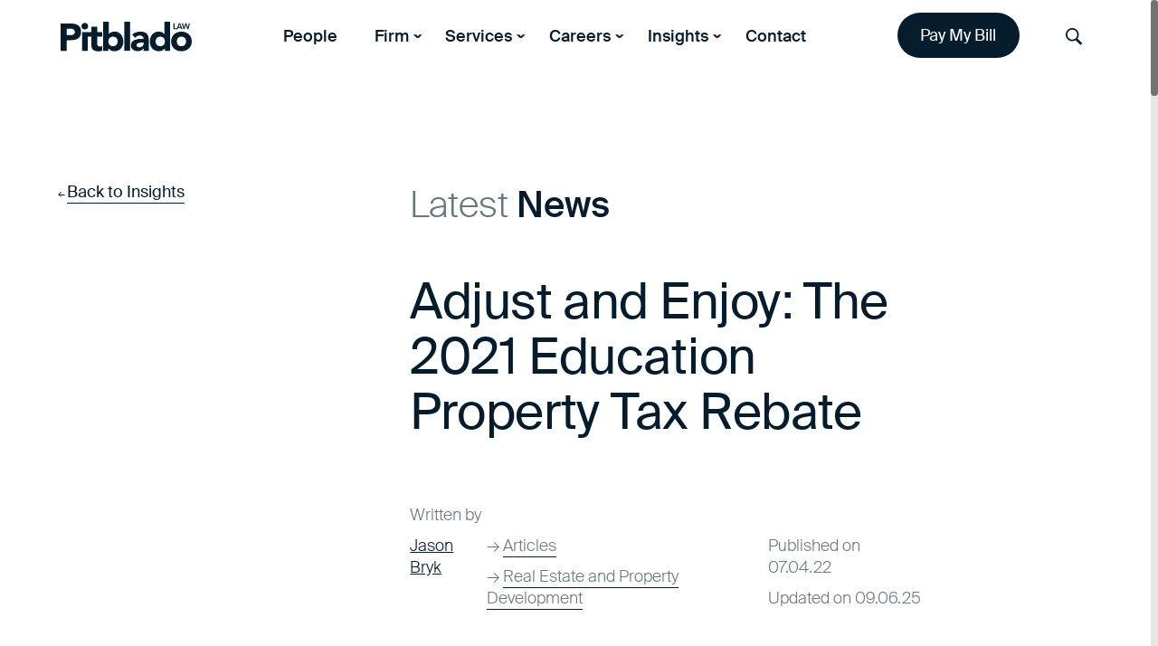

--- FILE ---
content_type: text/html; charset=UTF-8
request_url: https://www.pitblado.com/adjust-and-enjoy-the-2021-education-property-tax-rebate
body_size: 15139
content:
<!DOCTYPE HTML>
<html lang="en">

<head>
    <meta http-equiv="Content-Type" content="text/html; charset=UTF-8" />
    <meta name="viewport" content="initial-scale=1.0, width=device-width" />

    <!-- - - - - - - - - - - - - - - - - - - - - - - - - - - - - - - - - - - - - -->
    
	<meta name="author" content="Pitblado Law">
    <meta name="web-author" content="Manoverboard Inc. http://www.manoverboard.com">
    <meta name="theme-color" content="#FFFFFF">
    <!-- - - - - - - - - - - - - - - - - - - - - - - - - - - - - - - - - - - - - -->

    <!--[if lt IE 9]><script src="https://www.pitblado.com/wp-content/themes/theme_mob_1.2/js/html5shiv.js"></script><![endif]-->

    <!-- favicons -->
 
    <!-- FONTS - GET LICENSE!!! -->

    <!-- wp_head -->
    <meta name='robots' content='index, follow, max-image-preview:large, max-snippet:-1, max-video-preview:-1' />
	<style>img:is([sizes="auto" i], [sizes^="auto," i]) { contain-intrinsic-size: 3000px 1500px }</style>
	
	<!-- This site is optimized with the Yoast SEO plugin v25.5 - https://yoast.com/wordpress/plugins/seo/ -->
	<title>Adjust and Enjoy: The 2021 Education Property Tax Rebate - Winnipeg Law Firm - Pitblado Law</title>
	<link rel="canonical" href="https://www.pitblado.com/adjust-and-enjoy-the-2021-education-property-tax-rebate" />
	<meta property="og:locale" content="en_US" />
	<meta property="og:type" content="article" />
	<meta property="og:title" content="Adjust and Enjoy: The 2021 Education Property Tax Rebate - Winnipeg Law Firm - Pitblado Law" />
	<meta property="og:description" content="The 2021 Manitoba Provincial budget introduced The Education Property Tax Rebate and property owners have started to receive the rebate cheque whereby a portion of the education property taxes are rebated. Importantly: The registered owners of either residential or farm real property will receive a 25 per cent rebate of the school division special levy..." />
	<meta property="og:url" content="https://www.pitblado.com/adjust-and-enjoy-the-2021-education-property-tax-rebate" />
	<meta property="og:site_name" content="Pitblado Law" />
	<meta property="article:publisher" content="https://www.facebook.com/Pitblado-Law-505587649457086/" />
	<meta property="article:published_time" content="2022-04-07T14:00:15+00:00" />
	<meta property="article:modified_time" content="2025-06-09T14:43:21+00:00" />
	<meta name="author" content="Darryl Lazarenko" />
	<meta name="twitter:card" content="summary_large_image" />
	<meta name="twitter:creator" content="@pitbladolaw" />
	<meta name="twitter:site" content="@pitbladolaw" />
	<script type="application/ld+json" class="yoast-schema-graph">{"@context":"https://schema.org","@graph":[{"@type":"Article","@id":"https://www.pitblado.com/adjust-and-enjoy-the-2021-education-property-tax-rebate#article","isPartOf":{"@id":"https://www.pitblado.com/adjust-and-enjoy-the-2021-education-property-tax-rebate"},"author":{"name":"Darryl Lazarenko","@id":"https://www.pitblado.com/#/schema/person/b9c0c95c99efed758305972462d2a841"},"headline":"Adjust and Enjoy: The 2021 Education Property Tax Rebate","datePublished":"2022-04-07T14:00:15+00:00","dateModified":"2025-06-09T14:43:21+00:00","mainEntityOfPage":{"@id":"https://www.pitblado.com/adjust-and-enjoy-the-2021-education-property-tax-rebate"},"wordCount":364,"publisher":{"@id":"https://www.pitblado.com/#organization"},"articleSection":["Articles"],"inLanguage":"en-US"},{"@type":"WebPage","@id":"https://www.pitblado.com/adjust-and-enjoy-the-2021-education-property-tax-rebate","url":"https://www.pitblado.com/adjust-and-enjoy-the-2021-education-property-tax-rebate","name":"Adjust and Enjoy: The 2021 Education Property Tax Rebate - Winnipeg Law Firm - Pitblado Law","isPartOf":{"@id":"https://www.pitblado.com/#website"},"datePublished":"2022-04-07T14:00:15+00:00","dateModified":"2025-06-09T14:43:21+00:00","breadcrumb":{"@id":"https://www.pitblado.com/adjust-and-enjoy-the-2021-education-property-tax-rebate#breadcrumb"},"inLanguage":"en-US","potentialAction":[{"@type":"ReadAction","target":["https://www.pitblado.com/adjust-and-enjoy-the-2021-education-property-tax-rebate"]}]},{"@type":"BreadcrumbList","@id":"https://www.pitblado.com/adjust-and-enjoy-the-2021-education-property-tax-rebate#breadcrumb","itemListElement":[{"@type":"ListItem","position":1,"name":"Home","item":"https://www.pitblado.com/"},{"@type":"ListItem","position":2,"name":"Insights","item":"https://www.pitblado.com/insights"},{"@type":"ListItem","position":3,"name":"Adjust and Enjoy: The 2021 Education Property Tax Rebate"}]},{"@type":"WebSite","@id":"https://www.pitblado.com/#website","url":"https://www.pitblado.com/","name":"Pitblado Law","description":"Pitblado LLP is a leading full service law firm, home to Winnipeg&#039;s best lawyers providing clients with exceptional counsel and solutions.","publisher":{"@id":"https://www.pitblado.com/#organization"},"potentialAction":[{"@type":"SearchAction","target":{"@type":"EntryPoint","urlTemplate":"https://www.pitblado.com/?s={search_term_string}"},"query-input":{"@type":"PropertyValueSpecification","valueRequired":true,"valueName":"search_term_string"}}],"inLanguage":"en-US"},{"@type":"Organization","@id":"https://www.pitblado.com/#organization","name":"Pitblado Law","url":"https://www.pitblado.com/","logo":{"@type":"ImageObject","inLanguage":"en-US","@id":"https://www.pitblado.com/#/schema/logo/image/","url":"https://www.pitblado.com/wp-content/uploads/2020/09/pitblado-fallback-logo.gif","contentUrl":"https://www.pitblado.com/wp-content/uploads/2020/09/pitblado-fallback-logo.gif","width":1024,"height":1024,"caption":"Pitblado Law"},"image":{"@id":"https://www.pitblado.com/#/schema/logo/image/"},"sameAs":["https://www.facebook.com/Pitblado-Law-505587649457086/","https://x.com/pitbladolaw","https://ca.linkedin.com/company/pitblado-law"]},{"@type":"Person","@id":"https://www.pitblado.com/#/schema/person/b9c0c95c99efed758305972462d2a841","name":"Darryl Lazarenko","image":{"@type":"ImageObject","inLanguage":"en-US","@id":"https://www.pitblado.com/#/schema/person/image/","url":"https://secure.gravatar.com/avatar/d846a30f745568b4e47002de3cb3dd240567e803d550afc69800f86d9c54881b?s=96&d=mm&r=g","contentUrl":"https://secure.gravatar.com/avatar/d846a30f745568b4e47002de3cb3dd240567e803d550afc69800f86d9c54881b?s=96&d=mm&r=g","caption":"Darryl Lazarenko"}}]}</script>
	<!-- / Yoast SEO plugin. -->


<link rel='dns-prefetch' href='//cdnjs.cloudflare.com' />
<link rel='dns-prefetch' href='//www.googletagmanager.com' />
<script type="text/javascript">
/* <![CDATA[ */
window._wpemojiSettings = {"baseUrl":"https:\/\/s.w.org\/images\/core\/emoji\/15.1.0\/72x72\/","ext":".png","svgUrl":"https:\/\/s.w.org\/images\/core\/emoji\/15.1.0\/svg\/","svgExt":".svg","source":{"concatemoji":"https:\/\/www.pitblado.com\/wp-includes\/js\/wp-emoji-release.min.js?ver=6.8.1"}};
/*! This file is auto-generated */
!function(i,n){var o,s,e;function c(e){try{var t={supportTests:e,timestamp:(new Date).valueOf()};sessionStorage.setItem(o,JSON.stringify(t))}catch(e){}}function p(e,t,n){e.clearRect(0,0,e.canvas.width,e.canvas.height),e.fillText(t,0,0);var t=new Uint32Array(e.getImageData(0,0,e.canvas.width,e.canvas.height).data),r=(e.clearRect(0,0,e.canvas.width,e.canvas.height),e.fillText(n,0,0),new Uint32Array(e.getImageData(0,0,e.canvas.width,e.canvas.height).data));return t.every(function(e,t){return e===r[t]})}function u(e,t,n){switch(t){case"flag":return n(e,"\ud83c\udff3\ufe0f\u200d\u26a7\ufe0f","\ud83c\udff3\ufe0f\u200b\u26a7\ufe0f")?!1:!n(e,"\ud83c\uddfa\ud83c\uddf3","\ud83c\uddfa\u200b\ud83c\uddf3")&&!n(e,"\ud83c\udff4\udb40\udc67\udb40\udc62\udb40\udc65\udb40\udc6e\udb40\udc67\udb40\udc7f","\ud83c\udff4\u200b\udb40\udc67\u200b\udb40\udc62\u200b\udb40\udc65\u200b\udb40\udc6e\u200b\udb40\udc67\u200b\udb40\udc7f");case"emoji":return!n(e,"\ud83d\udc26\u200d\ud83d\udd25","\ud83d\udc26\u200b\ud83d\udd25")}return!1}function f(e,t,n){var r="undefined"!=typeof WorkerGlobalScope&&self instanceof WorkerGlobalScope?new OffscreenCanvas(300,150):i.createElement("canvas"),a=r.getContext("2d",{willReadFrequently:!0}),o=(a.textBaseline="top",a.font="600 32px Arial",{});return e.forEach(function(e){o[e]=t(a,e,n)}),o}function t(e){var t=i.createElement("script");t.src=e,t.defer=!0,i.head.appendChild(t)}"undefined"!=typeof Promise&&(o="wpEmojiSettingsSupports",s=["flag","emoji"],n.supports={everything:!0,everythingExceptFlag:!0},e=new Promise(function(e){i.addEventListener("DOMContentLoaded",e,{once:!0})}),new Promise(function(t){var n=function(){try{var e=JSON.parse(sessionStorage.getItem(o));if("object"==typeof e&&"number"==typeof e.timestamp&&(new Date).valueOf()<e.timestamp+604800&&"object"==typeof e.supportTests)return e.supportTests}catch(e){}return null}();if(!n){if("undefined"!=typeof Worker&&"undefined"!=typeof OffscreenCanvas&&"undefined"!=typeof URL&&URL.createObjectURL&&"undefined"!=typeof Blob)try{var e="postMessage("+f.toString()+"("+[JSON.stringify(s),u.toString(),p.toString()].join(",")+"));",r=new Blob([e],{type:"text/javascript"}),a=new Worker(URL.createObjectURL(r),{name:"wpTestEmojiSupports"});return void(a.onmessage=function(e){c(n=e.data),a.terminate(),t(n)})}catch(e){}c(n=f(s,u,p))}t(n)}).then(function(e){for(var t in e)n.supports[t]=e[t],n.supports.everything=n.supports.everything&&n.supports[t],"flag"!==t&&(n.supports.everythingExceptFlag=n.supports.everythingExceptFlag&&n.supports[t]);n.supports.everythingExceptFlag=n.supports.everythingExceptFlag&&!n.supports.flag,n.DOMReady=!1,n.readyCallback=function(){n.DOMReady=!0}}).then(function(){return e}).then(function(){var e;n.supports.everything||(n.readyCallback(),(e=n.source||{}).concatemoji?t(e.concatemoji):e.wpemoji&&e.twemoji&&(t(e.twemoji),t(e.wpemoji)))}))}((window,document),window._wpemojiSettings);
/* ]]> */
</script>
<style id='wp-emoji-styles-inline-css' type='text/css'>

	img.wp-smiley, img.emoji {
		display: inline !important;
		border: none !important;
		box-shadow: none !important;
		height: 1em !important;
		width: 1em !important;
		margin: 0 0.07em !important;
		vertical-align: -0.1em !important;
		background: none !important;
		padding: 0 !important;
	}
</style>
<style id='safe-svg-svg-icon-style-inline-css' type='text/css'>
.safe-svg-cover{text-align:center}.safe-svg-cover .safe-svg-inside{display:inline-block;max-width:100%}.safe-svg-cover svg{height:100%;max-height:100%;max-width:100%;width:100%}

</style>
<link rel='stylesheet' id='contact-form-7-css' href='https://www.pitblado.com/wp-content/plugins/contact-form-7/includes/css/styles.css?ver=6.1' type='text/css' media='all' />
<style id='woocommerce-inline-inline-css' type='text/css'>
.woocommerce form .form-row .required { visibility: visible; }
</style>
<link rel='stylesheet' id='brands-styles-css' href='https://www.pitblado.com/wp-content/plugins/woocommerce/assets/css/brands.css?ver=10.0.2' type='text/css' media='all' />
<link rel='stylesheet' id='main-styles-css' href='https://www.pitblado.com/wp-content/themes/theme_mob_1.2/style.css?version=2025-05-26.001&#038;ver=6.8.1' type='text/css' media='all' />
<link rel='stylesheet' id='mobile-styles-css' href='https://www.pitblado.com/wp-content/themes/theme_mob_1.2/mobile.css?version=2020-12-09.005&#038;ver=6.8.1' type='text/css' media='all' />
<link rel='stylesheet' id='lity-style-css' href='https://www.pitblado.com/wp-content/themes/theme_mob_1.2/js/lity.css?ver=6.8.1' type='text/css' media='all' />
<link rel='stylesheet' id='slick-style-css' href='https://www.pitblado.com/wp-content/themes/theme_mob_1.2/js/slick.css?ver=6.8.1' type='text/css' media='all' />
<link rel='stylesheet' id='sv-wc-payment-gateway-payment-form-v5_15_12-css' href='https://www.pitblado.com/wp-content/plugins/woocommerce-gateway-moneris/vendor/skyverge/wc-plugin-framework/woocommerce/payment-gateway/assets/css/frontend/sv-wc-payment-gateway-payment-form.min.css?ver=5.15.12' type='text/css' media='all' />
<link rel='stylesheet' id='wc-moneris-hosted-tokenization-css' href='https://www.pitblado.com/wp-content/plugins/woocommerce-gateway-moneris/assets/css/frontend/wc-moneris-hosted-tokenization.min.css?ver=3.4.5' type='text/css' media='all' />
<script type="text/template" id="tmpl-variation-template">
	<div class="woocommerce-variation-description">{{{ data.variation.variation_description }}}</div>
	<div class="woocommerce-variation-price">{{{ data.variation.price_html }}}</div>
	<div class="woocommerce-variation-availability">{{{ data.variation.availability_html }}}</div>
</script>
<script type="text/template" id="tmpl-unavailable-variation-template">
	<p role="alert">Sorry, this product is unavailable. Please choose a different combination.</p>
</script>
<script type="text/javascript" src="https://code.jquery.com/jquery-3.6.0.min.js?ver=3.6.0" id="jquery-core-js"></script>
<script type="text/javascript" src="https://code.jquery.com/jquery-migrate-3.3.2.min.js?ver=3.3.2" id="jquery-migrate-js"></script>
<script type="text/javascript" src="https://www.pitblado.com/wp-includes/js/underscore.min.js?ver=1.13.7" id="underscore-js"></script>
<script type="text/javascript" id="wp-util-js-extra">
/* <![CDATA[ */
var _wpUtilSettings = {"ajax":{"url":"\/wp-admin\/admin-ajax.php"}};
/* ]]> */
</script>
<script type="text/javascript" src="https://www.pitblado.com/wp-includes/js/wp-util.min.js?ver=6.8.1" id="wp-util-js"></script>
<script type="text/javascript" src="https://www.pitblado.com/wp-content/plugins/woocommerce/assets/js/jquery-blockui/jquery.blockUI.min.js?ver=2.7.0-wc.10.0.2" id="jquery-blockui-js" data-wp-strategy="defer"></script>
<script type="text/javascript" id="WCPAY_ASSETS-js-extra">
/* <![CDATA[ */
var wcpayAssets = {"url":"https:\/\/www.pitblado.com\/wp-content\/plugins\/woocommerce-payments\/dist\/"};
/* ]]> */
</script>
<script type="text/javascript" src="https://cdnjs.cloudflare.com/ajax/libs/gsap/3.5.1/gsap.min.js?ver=6.8.1" id="gsap-js"></script>
<script type="text/javascript" src="https://cdnjs.cloudflare.com/ajax/libs/gsap/3.5.1/ScrollTrigger.min.js?ver=6.8.1" id="scrolltrigger-js"></script>
<script type="text/javascript" src="https://www.pitblado.com/wp-content/themes/theme_mob_1.2/js/searchparam.min.js?ver=6.8.1" id="parampolyfill-js"></script>
<script type="text/javascript" src="https://www.pitblado.com/wp-content/themes/theme_mob_1.2/js/smooth-scrollbar.js?ver=6.8.1" id="smooth-scrollbar-js"></script>
<script type="text/javascript" src="https://www.pitblado.com/wp-content/themes/theme_mob_1.2/js/lity.js?ver=6.8.1" id="lity-script-js"></script>
<script type="text/javascript" src="https://www.pitblado.com/wp-content/themes/theme_mob_1.2/js/simple-expand.js?ver=1" id="simpleexpand-js"></script>
<script type="text/javascript" src="https://www.pitblado.com/wp-content/themes/theme_mob_1.2/js/slick.min.js?ver=1" id="slick-script-js"></script>
<script type="text/javascript" src="https://www.pitblado.com/wp-content/themes/theme_mob_1.2/js/isotope.pkgd.js?ver=1" id="isotope-js"></script>
<script type="text/javascript" src="https://www.pitblado.com/wp-content/themes/theme_mob_1.2/js/theme_scripts.js?version=2025-05-06.004&amp;ver=1" id="theme_scripts-js"></script>

<!-- Google tag (gtag.js) snippet added by Site Kit -->

<!-- Google Analytics snippet added by Site Kit -->
<script type="text/javascript" src="https://www.googletagmanager.com/gtag/js?id=G-CV0RHGMFC9" id="google_gtagjs-js" async></script>
<script type="text/javascript" id="google_gtagjs-js-after">
/* <![CDATA[ */
window.dataLayer = window.dataLayer || [];function gtag(){dataLayer.push(arguments);}
gtag("set","linker",{"domains":["www.pitblado.com"]});
gtag("js", new Date());
gtag("set", "developer_id.dZTNiMT", true);
gtag("config", "G-CV0RHGMFC9");
/* ]]> */
</script>

<!-- End Google tag (gtag.js) snippet added by Site Kit -->
<link rel="https://api.w.org/" href="https://www.pitblado.com/wp-json/" /><link rel="alternate" title="JSON" type="application/json" href="https://www.pitblado.com/wp-json/wp/v2/posts/7918" /><link rel="EditURI" type="application/rsd+xml" title="RSD" href="https://www.pitblado.com/xmlrpc.php?rsd" />
<meta name="generator" content="WordPress 6.8.1" />
<meta name="generator" content="WooCommerce 10.0.2" />
<link rel='shortlink' href='https://www.pitblado.com/?p=7918' />
<link rel="alternate" title="oEmbed (JSON)" type="application/json+oembed" href="https://www.pitblado.com/wp-json/oembed/1.0/embed?url=https%3A%2F%2Fwww.pitblado.com%2Fadjust-and-enjoy-the-2021-education-property-tax-rebate" />
<link rel="alternate" title="oEmbed (XML)" type="text/xml+oembed" href="https://www.pitblado.com/wp-json/oembed/1.0/embed?url=https%3A%2F%2Fwww.pitblado.com%2Fadjust-and-enjoy-the-2021-education-property-tax-rebate&#038;format=xml" />
<meta name="generator" content="Site Kit by Google 1.157.0" /><!-- Global site tag (gtag.js) - Google Analytics -->
<script async src="https://www.googletagmanager.com/gtag/js?id=UA-67338400-1"></script>
<script>
  window.dataLayer = window.dataLayer || [];
  function gtag(){dataLayer.push(arguments);}
  gtag('js', new Date());

  gtag('config', 'UA-67338400-1');
</script>


<!-- Google Tag Manager -->
<script>(function(w,d,s,l,i){w[l]=w[l]||[];w[l].push({'gtm.start':
new Date().getTime(),event:'gtm.js'});var f=d.getElementsByTagName(s)[0],
j=d.createElement(s),dl=l!='dataLayer'?'&l='+l:'';j.async=true;j.src=
'https://www.googletagmanager.com/gtm.js?id='+i+dl;f.parentNode.insertBefore(j,f);
})(window,document,'script','dataLayer','GTM-M543WLL');</script>
<!-- End Google Tag Manager -->
<meta name="google-site-verification" content="7vK3BvoE_v-8pou0Lw23rzM3SjaEhOaGlciFjAvYo20" /><script>  var el_i13_login_captcha=null; var el_i13_register_captcha=null; </script><!-- Stream WordPress user activity plugin v4.1.1 -->
	<noscript><style>.woocommerce-product-gallery{ opacity: 1 !important; }</style></noscript>
			<style type="text/css" id="wp-custom-css">
			footer #newsletterSignup{
	display: none;
}		</style>
		    <!-- end wp head -->
    
    <link rel="canonical"  href="https://www.pitblado.com/adjust-and-enjoy-the-2021-education-property-tax-rebate">

</head>

<!-- Incoming game. -->

<body class="wp-singular post-template-default single single-post postid-7918 single-format-standard wp-theme-theme_mob_12 theme-theme_mob_1.2 woocommerce-no-js">

<header id="header" class=" forceopaque  nav-down">
        
        
        <div class="outer">
            <div class="inner">
            
                <a id="skip-link" href="#skip-navigation">Skip Navigation</a>

                <div class="siteLogo mask">
                    <a id="siteLogo" href="https://www.pitblado.com" title="Pitblado">
                    <svg width="145" height="33" viewBox="0 0 145 33" fill="none" xmlns="http://www.w3.org/2000/svg">
                    <path d="M52.814 32.132H46.979L46.905 0H53.258V13.665H53.332C54.81 11.671 57.247 10.932 59.906 10.932C65.741 10.932 69.361 16.177 69.361 21.938C69.361 28.216 65.372 32.648 59.241 32.648C56.36 32.648 53.848 30.876 52.888 29.398H52.814V32.132ZM57.911 16.546C54.735 16.546 52.814 18.689 52.814 21.791C52.814 24.967 54.809 27.035 57.911 27.035C61.088 27.035 63.008 24.892 63.008 21.791C63.008 18.688 61.088 16.546 57.911 16.546Z" fill="white"/>
                    <path d="M70.395 32.132H76.822V0H70.395V32.132Z" fill="white"/>
                    <path d="M97.578 32.132H91.742V29.399H91.668C90.265 31.616 87.68 32.502 85.094 32.502C81.18 32.502 77.707 30.286 77.707 26.149C77.707 19.058 86.35 18.911 91.668 18.911C91.668 16.695 89.822 15.218 87.605 15.218C85.537 15.218 83.837 16.178 82.435 17.73L79.037 14.258C81.327 12.042 84.725 10.934 88.123 10.934C95.584 10.934 97.578 14.701 97.578 21.644V32.132ZM91.742 24.449V23.047H90.191C88.27 23.047 83.912 23.194 83.912 26.001C83.912 27.553 85.537 28.291 86.941 28.291C89.379 28.291 91.742 27.035 91.742 24.449Z" fill="white"/>
                    <path d="M114.715 0H121.068L120.994 32.132H115.159V29.399H115.085C114.125 30.951 111.613 32.649 108.732 32.649C102.674 32.649 98.612 28.217 98.612 21.939C98.612 16.177 102.232 10.933 108.067 10.933C110.727 10.933 113.165 11.672 114.641 13.666H114.715V0ZM110.135 27.035C113.312 27.035 115.233 24.892 115.233 21.791C115.233 18.688 113.312 16.546 110.135 16.546C106.959 16.546 105.038 18.689 105.038 21.791C105.038 24.893 106.959 27.035 110.135 27.035Z" fill="white"/>
                    <path d="M133.551 32.648C127.198 32.648 122.102 28.365 122.102 21.791C122.102 15.217 127.199 11.006 133.551 10.932C139.904 10.932 145 15.217 145 21.791C145 28.365 139.903 32.648 133.551 32.648ZM133.551 16.546C130.375 16.546 128.454 18.689 128.454 21.791C128.454 24.967 130.375 27.035 133.551 27.035C136.727 27.035 138.648 24.892 138.648 21.791C138.647 18.688 136.727 16.546 133.551 16.546Z" fill="white"/>
                    <path d="M124.761 8.199H128.75V7.165H125.942V1.625H124.76L124.761 8.199Z" fill="white"/>
                    <path d="M129.414 8.199H128.084L130.892 1.625H131.926L134.733 8.199H133.403L132.813 6.721H130.005L129.414 8.199ZM131.408 3.028L130.375 5.687H132.443L131.408 3.028Z" fill="white"/>
                    <path d="M135.914 8.199H136.949L138.5 3.176L139.977 8.199H141.16L143.081 1.625H141.898L140.569 6.353L139.091 1.625H137.983L136.432 6.353L135.25 1.625H133.92L135.914 8.199Z" fill="white"/>
                    <path d="M6.648 32.132H0V1.994H11.154C17.433 1.994 22.603 3.989 22.603 11.154C22.603 18.245 17.802 20.387 11.449 20.387H6.648V32.132ZM10.046 7.682H6.648V14.847H11.006C13.37 14.847 15.734 14.034 15.734 11.227C15.733 8.125 12.631 7.682 10.046 7.682Z" fill="white"/>
                    <path d="M26.74 8.643C24.672 8.643 23.047 7.018 23.047 4.95C23.047 2.955 24.746 1.257 26.74 1.257C28.808 1.257 30.433 2.882 30.433 4.95C30.433 7.018 28.808 8.643 26.74 8.643ZM29.99 32.132H23.637V11.449H29.99V32.132Z" fill="white"/>
                    <path d="M46.019 11.449H40.405V5.39301H34.053V11.524H29.99V16.621H34.053V26.445C34.053 30.951 37.303 32.723 41.587 32.723C43.065 32.723 44.615 32.576 46.093 32.132V26.814C45.576 27.331 44.173 27.405 43.508 27.405C40.775 27.405 40.48 25.78 40.48 23.564V16.62H46.094L46.019 11.449Z" fill="white"/>
                    </svg>
                    </a>
                </div>
            
                <!-- navContainer added for the mobile menu -->
                <nav>
                    <ul id="menu-main-menu" class="menu"><li id="menu-item-204" class="menu-item menu-item-type-post_type menu-item-object-page menu-item-204"><a href="https://www.pitblado.com/our-people">People</a></li>
<li id="menu-item-201" class="menu-item menu-item-type-post_type menu-item-object-page menu-item-has-children menu-item-201"><a href="https://www.pitblado.com/firm" aria-haspopup="true" aria-expanded="false">Firm</a>
<ul class="sub-menu">
	<li id="menu-item-702" class="menu-item menu-item-type-post_type menu-item-object-page menu-item-702"><a href="https://www.pitblado.com/firm/history">Our History</a></li>
	<li id="menu-item-701" class="menu-item menu-item-type-post_type menu-item-object-page menu-item-701"><a href="https://www.pitblado.com/firm/community">Community</a></li>
</ul>
</li>
<li id="menu-item-206" class="menu-item menu-item-type-post_type menu-item-object-page menu-item-has-children menu-item-206"><a href="https://www.pitblado.com/services" aria-haspopup="true" aria-expanded="false">Services</a>
<ul class="sub-menu">
	<li id="menu-item-1205" class="menu-item menu-item-type-custom menu-item-object-custom menu-item-1205"><a href="/services?type=practice-areas">Practice Areas</a></li>
	<li id="menu-item-1206" class="menu-item menu-item-type-custom menu-item-object-custom menu-item-1206"><a href="/services?type=industries">Industries</a></li>
</ul>
</li>
<li id="menu-item-197" class="menu-item menu-item-type-post_type menu-item-object-page menu-item-has-children menu-item-197"><a href="https://www.pitblado.com/careers" aria-haspopup="true" aria-expanded="false">Careers</a>
<ul class="sub-menu">
	<li id="menu-item-7274" class="menu-item menu-item-type-post_type menu-item-object-page menu-item-7274"><a href="https://www.pitblado.com/careers/current-opportunities">Current Opportunities</a></li>
	<li id="menu-item-7767" class="menu-item menu-item-type-post_type menu-item-object-page menu-item-7767"><a href="https://www.pitblado.com/careers/articling-program">Articling Program</a></li>
	<li id="menu-item-199" class="menu-item menu-item-type-post_type menu-item-object-page menu-item-199"><a href="https://www.pitblado.com/careers/summer-student-program">Summer Student Program</a></li>
</ul>
</li>
<li id="menu-item-196" class="menu-item menu-item-type-post_type menu-item-object-page current_page_parent menu-item-has-children menu-item-196"><a href="https://www.pitblado.com/insights" aria-haspopup="true" aria-expanded="false">Insights</a>
<ul class="sub-menu">
	<li id="menu-item-3033" class="menu-item menu-item-type-taxonomy menu-item-object-category menu-item-3033"><a href="https://www.pitblado.com/news">News</a></li>
	<li id="menu-item-1502" class="menu-item menu-item-type-taxonomy menu-item-object-category menu-item-1502"><a href="https://www.pitblado.com/events">Events</a></li>
	<li id="menu-item-1647" class="menu-item menu-item-type-taxonomy menu-item-object-category current-post-ancestor current-menu-parent current-post-parent menu-item-1647"><a href="https://www.pitblado.com/articles">Articles</a></li>
</ul>
</li>
<li id="menu-item-200" class="menu-item menu-item-type-post_type menu-item-object-page menu-item-200"><a href="https://www.pitblado.com/contact-us">Contact</a></li>
</ul>                </nav>                   

                <div class="nav-extras">
                    <div class="payBillButton mask"><a id="payBillButton" href="/product/pay-my-bill/">Pay My Bill</a></div>
                    <div class="searchButton mask"><button id="searchButton" href="#">Search</button></div>
                    <div class="menuButton mask"><button id="menuButton" href="#">Menu</button></div>
                </div>

            </div>   
            <div id="searchFormWrap">
                <form role="search" method="get" id="searchform" action="https://www.pitblado.com/">
    <div class="hide-search search-bar-wrapper">
        <div class="text-box-wrapper">
        <label for="s"><span style="position: absolute; left: -50000px; height: 1px; displaY: block;">Search for </span>
            <input type="text" value="" placeholder="Search..." name="s" id="s" title="search" /></label>
            <input type="submit" class="search-submit" value="Go" />
        </div>
    </div>
</form>            </div>
        
        </div>
    </header>

<div id="wrapper">

    <div id="skip-navigation"></div>

<!-- single post  - - - - - - - - - - - - - - - - - - - - - - - - - - - - - - - - - - - - - - - - - - - - - -   -->
<!-- aka news post -->

    <main class="layer layer-news-single first-layer">
        <div class="inner">
                        
            <nav>
                <span class="back-link">← <a href="https://www.pitblado.com/insights">Back to Insights</a></span>
            </nav>
            
            <article>
                <header>
                    <p class="latest-news-header">Latest <strong>News</strong></p>
                    <h1>Adjust and Enjoy: The 2021 Education Property Tax Rebate</h1>
                    <div class="news-meta  ">
                                                <span class="meta">
                                                            <span class="authors">
                                    <p class="author-title">Written by</p>
                                    <ul>

                                        <li><a href="https://www.pitblado.com/our-people/jason-bryk">Jason Bryk</a></li>                            
                                    </ul>
                                </span>
                            
                            <span class="category">
                            
                            <ul><li><span aria-hidden="true">→</span> <a href="/category/articles">Articles</a></li></ul>

                            <ul><li><span aria-hidden="true">→</span> <a href="/practice-area/real-estate-and-property-development">Real Estate and Property Development</a></li></ul>
                            
                            </span>
                            <span class="time">
                                    <li>Published on 07.04.22</li> 
                                                                    <li>Updated on 09.06.25</li> 
                                                            </span>
                    </div>
                </header>

                
                    <div class="post-content">
                        <p>The 2021 Manitoba Provincial budget introduced The Education Property Tax Rebate and property owners have started to receive the rebate cheque whereby a portion of the education property taxes are rebated.</p>
<p><strong>Importantly:</strong></p>
<ol>
<li>The registered owners of either residential or farm real property will receive a 25 per cent rebate of the school division special levy payable; and</li>
<li>The registered owners of other real property (such as commercial, industrial, railway, institutional, pipelines and designated recreational) will receive a 10% rebate of the total of both the school division special levy and the education support levy payable.</li>
</ol>
<p>In your capacity as a solicitor acting for a seller, we recommend for to be closed transactions that you ask the seller whether or not they have received the rebate cheque; if the rebate cheque has been received, we recommend that your office add a line item to your Statement of Adjustments in respect of same, adjusting based upon the number of days the seller is in possession, by virtue of an example:</p>
<p><em>Education </em><em>Property Tax Rebate </em></p>
<p><em>School Taxes assessed at $2,017.56 x 25% rebate = $504.39 </em></p>
<p><em>Credit Buyer for share being 191 days (July 5</em><em>th </em><em>to December 31, 2021) </em></p>
<p><em>$504.39 x (180/365)</em></p>
<p><strong><em>Credit Buyer: $248.74</em></strong></p>
<p>If the rebate cheque has not been received please inform the seller that an adjustment should still be made in anticipation of the seller receiving the rebate cheque in the near future.</p>
<p>In your capacity as a solicitor for a buyer, we recommend that in the event the seller&#8217;s Statement of Adjustment does not have a line item for the Education Property Tax Rebate you ask the solicitor for the seller whether or not they have inquired with the seller as to whether or not the rebate cheque has been received and that you request an adjustment be made accordingly.</p>
<p>In the event the rebate cheque has not been received by the seller and an adjustment is made, the buyer and the seller should exchange the standard Undertaking to Readjust and be advised that a further adjustment could be necessary in respect of the rebate cheque as the adjustment was estimated in anticipation of the rebate cheque being received.</p>
<p><strong>Prepared by:</strong></p>
<p><a href="https://www.pitblado.com/our-people/jason-bryk"><strong>Jason Bryk</strong></a></p>
<p><a href="/cdn-cgi/l/email-protection" class="__cf_email__" data-cfemail="2d4f5f54466d5d44594f414c4942034e4240">[email&#160;protected]</a></p>
<p>204-956-3510</p>
                    </div>
                    
                

            </article>
        </div>
    </main>   

    <aside class="layer layer-news">
        <div class="inner">

        <h2 class="eyebrow">News, Events and Articles</h2>

            <div class="stories">
                
                
                
                    <article class="story">
                        <div class="story-inner">
                            <h3><a href="https://www.pitblado.com/pitblado-recognized-among-the-2026-best-law-firms-in-canada">Pitblado Recognized Among the 2026 Best Law Firms™ in Canada</a></h3>
                            <a href="https://www.pitblado.com/pitblado-recognized-among-the-2026-best-law-firms-in-canada"><img width="1152" height="768" src="https://www.pitblado.com/wp-content/uploads/2025/10/Website-Image-BEST-LAW-FIRM-2026.png" class="attachment-post-thumbnail size-post-thumbnail wp-post-image" alt="Badge of Best Law Firms Ranked by Best Lawyers Canada 2026" decoding="async" fetchpriority="high" srcset="https://www.pitblado.com/wp-content/uploads/2025/10/Website-Image-BEST-LAW-FIRM-2026.png 1152w, https://www.pitblado.com/wp-content/uploads/2025/10/Website-Image-BEST-LAW-FIRM-2026-300x200.png 300w, https://www.pitblado.com/wp-content/uploads/2025/10/Website-Image-BEST-LAW-FIRM-2026-768x512.png 768w, https://www.pitblado.com/wp-content/uploads/2025/10/Website-Image-BEST-LAW-FIRM-2026-600x400.png 600w" sizes="(max-width: 1152px) 100vw, 1152px" /></a>       
                            <span class="meta">
                                <span class="time">Published on 30.10.25</span>
                                <span class="category"><span aria-hidden="true">→</span>
                                <a href="/category/news">News</a><br>                                </span>
                            </span>   
                        </div>
                    </article>

                
                    <article class="story">
                        <div class="story-inner">
                            <h3><a href="https://www.pitblado.com/jason-bryk-k-c-appointed-to-the-manitoba-bar-association-council">Jason Bryk, K.C. Appointed to the Manitoba Bar Association Council</a></h3>
                            <a href="https://www.pitblado.com/jason-bryk-k-c-appointed-to-the-manitoba-bar-association-council"><img width="1152" height="768" src="https://www.pitblado.com/wp-content/uploads/2025/09/Website-Image-MBA-Council.jpg" class="attachment-post-thumbnail size-post-thumbnail wp-post-image" alt="Headshot of Jason Bryk" decoding="async" srcset="https://www.pitblado.com/wp-content/uploads/2025/09/Website-Image-MBA-Council.jpg 1152w, https://www.pitblado.com/wp-content/uploads/2025/09/Website-Image-MBA-Council-300x200.jpg 300w, https://www.pitblado.com/wp-content/uploads/2025/09/Website-Image-MBA-Council-768x512.jpg 768w, https://www.pitblado.com/wp-content/uploads/2025/09/Website-Image-MBA-Council-600x400.jpg 600w" sizes="(max-width: 1152px) 100vw, 1152px" /></a>       
                            <span class="meta">
                                <span class="time">Published on 09.09.25</span>
                                <span class="category"><span aria-hidden="true">→</span>
                                <a href="/category/news">News</a><br>                                </span>
                            </span>   
                        </div>
                    </article>

                
                    <article class="story">
                        <div class="story-inner">
                            <h3><a href="https://www.pitblado.com/30-pitblado-lawyers-recognized-in-the-2026-best-lawyers-in-canada">30 Pitblado Lawyers Recognized in the 2026 Best Lawyers in Canada</a></h3>
                            <a href="https://www.pitblado.com/30-pitblado-lawyers-recognized-in-the-2026-best-lawyers-in-canada"><img width="1152" height="768" src="https://www.pitblado.com/wp-content/uploads/2025/09/Website-Image-Best-lawyers.jpg" class="attachment-post-thumbnail size-post-thumbnail wp-post-image" alt="Best Lawyers and Best Lawyers: Ones to Watch logos" decoding="async" srcset="https://www.pitblado.com/wp-content/uploads/2025/09/Website-Image-Best-lawyers.jpg 1152w, https://www.pitblado.com/wp-content/uploads/2025/09/Website-Image-Best-lawyers-300x200.jpg 300w, https://www.pitblado.com/wp-content/uploads/2025/09/Website-Image-Best-lawyers-768x512.jpg 768w, https://www.pitblado.com/wp-content/uploads/2025/09/Website-Image-Best-lawyers-600x400.jpg 600w" sizes="(max-width: 1152px) 100vw, 1152px" /></a>       
                            <span class="meta">
                                <span class="time">Published on 04.09.25</span>
                                <span class="category"><span aria-hidden="true">→</span>
                                <a href="/category/news">News</a><br>                                </span>
                            </span>   
                        </div>
                    </article>

                               
                            </div>

        </div>
    </aside>        



<footer class="layer first-layer" id="footer">
    <div class="inner">

        <a id="footerLogo" href="/" title="back to homepage">                    
            <svg width="145" height="33" viewBox="0 0 145 33" fill="none" xmlns="http://www.w3.org/2000/svg">
            <path d="M52.814 32.132H46.979L46.905 0H53.258V13.665H53.332C54.81 11.671 57.247 10.932 59.906 10.932C65.741 10.932 69.361 16.177 69.361 21.938C69.361 28.216 65.372 32.648 59.241 32.648C56.36 32.648 53.848 30.876 52.888 29.398H52.814V32.132ZM57.911 16.546C54.735 16.546 52.814 18.689 52.814 21.791C52.814 24.967 54.809 27.035 57.911 27.035C61.088 27.035 63.008 24.892 63.008 21.791C63.008 18.688 61.088 16.546 57.911 16.546Z" fill="white"/>
            <path d="M70.395 32.132H76.822V0H70.395V32.132Z" fill="white"/>
            <path d="M97.578 32.132H91.742V29.399H91.668C90.265 31.616 87.68 32.502 85.094 32.502C81.18 32.502 77.707 30.286 77.707 26.149C77.707 19.058 86.35 18.911 91.668 18.911C91.668 16.695 89.822 15.218 87.605 15.218C85.537 15.218 83.837 16.178 82.435 17.73L79.037 14.258C81.327 12.042 84.725 10.934 88.123 10.934C95.584 10.934 97.578 14.701 97.578 21.644V32.132ZM91.742 24.449V23.047H90.191C88.27 23.047 83.912 23.194 83.912 26.001C83.912 27.553 85.537 28.291 86.941 28.291C89.379 28.291 91.742 27.035 91.742 24.449Z" fill="white"/>
            <path d="M114.715 0H121.068L120.994 32.132H115.159V29.399H115.085C114.125 30.951 111.613 32.649 108.732 32.649C102.674 32.649 98.612 28.217 98.612 21.939C98.612 16.177 102.232 10.933 108.067 10.933C110.727 10.933 113.165 11.672 114.641 13.666H114.715V0ZM110.135 27.035C113.312 27.035 115.233 24.892 115.233 21.791C115.233 18.688 113.312 16.546 110.135 16.546C106.959 16.546 105.038 18.689 105.038 21.791C105.038 24.893 106.959 27.035 110.135 27.035Z" fill="white"/>
            <path d="M133.551 32.648C127.198 32.648 122.102 28.365 122.102 21.791C122.102 15.217 127.199 11.006 133.551 10.932C139.904 10.932 145 15.217 145 21.791C145 28.365 139.903 32.648 133.551 32.648ZM133.551 16.546C130.375 16.546 128.454 18.689 128.454 21.791C128.454 24.967 130.375 27.035 133.551 27.035C136.727 27.035 138.648 24.892 138.648 21.791C138.647 18.688 136.727 16.546 133.551 16.546Z" fill="white"/>
            <path d="M124.761 8.199H128.75V7.165H125.942V1.625H124.76L124.761 8.199Z" fill="white"/>
            <path d="M129.414 8.199H128.084L130.892 1.625H131.926L134.733 8.199H133.403L132.813 6.721H130.005L129.414 8.199ZM131.408 3.028L130.375 5.687H132.443L131.408 3.028Z" fill="white"/>
            <path d="M135.914 8.199H136.949L138.5 3.176L139.977 8.199H141.16L143.081 1.625H141.898L140.569 6.353L139.091 1.625H137.983L136.432 6.353L135.25 1.625H133.92L135.914 8.199Z" fill="white"/>
            <path d="M6.648 32.132H0V1.994H11.154C17.433 1.994 22.603 3.989 22.603 11.154C22.603 18.245 17.802 20.387 11.449 20.387H6.648V32.132ZM10.046 7.682H6.648V14.847H11.006C13.37 14.847 15.734 14.034 15.734 11.227C15.733 8.125 12.631 7.682 10.046 7.682Z" fill="white"/>
            <path d="M26.74 8.643C24.672 8.643 23.047 7.018 23.047 4.95C23.047 2.955 24.746 1.257 26.74 1.257C28.808 1.257 30.433 2.882 30.433 4.95C30.433 7.018 28.808 8.643 26.74 8.643ZM29.99 32.132H23.637V11.449H29.99V32.132Z" fill="white"/>
            <path d="M46.019 11.449H40.405V5.39301H34.053V11.524H29.99V16.621H34.053V26.445C34.053 30.951 37.303 32.723 41.587 32.723C43.065 32.723 44.615 32.576 46.093 32.132V26.814C45.576 27.331 44.173 27.405 43.508 27.405C40.775 27.405 40.48 25.78 40.48 23.564V16.62H46.094L46.019 11.449Z" fill="white"/>
            </svg>
        </a>

        <nav id="footerMenu" class="rollover">
                <ul id="menu-footer-menu" class="menu"><li id="menu-item-623" class="menu-item menu-item-type-post_type menu-item-object-page menu-item-623"><a href="https://www.pitblado.com/our-people">Our People</a></li>
<li id="menu-item-624" class="menu-item menu-item-type-post_type menu-item-object-page menu-item-624"><a href="https://www.pitblado.com/firm">Our Firm</a></li>
<li id="menu-item-625" class="menu-item menu-item-type-post_type menu-item-object-page menu-item-625"><a href="https://www.pitblado.com/services">Our Services</a></li>
<li id="menu-item-626" class="menu-item menu-item-type-post_type menu-item-object-page menu-item-626"><a href="https://www.pitblado.com/careers">Careers</a></li>
<li id="menu-item-627" class="menu-item menu-item-type-post_type menu-item-object-page current_page_parent menu-item-627"><a href="https://www.pitblado.com/insights">Insights</a></li>
<li id="menu-item-628" class="menu-item menu-item-type-post_type menu-item-object-page menu-item-628"><a href="https://www.pitblado.com/contact-us">Contact Us</a></li>
<li id="menu-item-1935" class="button circle menu-item menu-item-type-post_type menu-item-object-product menu-item-1935"><a href="https://www.pitblado.com/product/pay-my-bill">Pay My Bill</a></li>
</ul>            </nav>

        <div id="newsletterSignup">
            <h2>Subscribe to our Newsletter</h2>
            <!-- Begin Mailchimp Signup Form -->
            <div id="mc_embed_signup">
            <form action="https://pitblado.us4.list-manage.com/subscribe/post?u=434c7bf7235530c606e7002d6&amp;id=eba75d382f" method="post" id="mc-embedded-subscribe-form" name="mc-embedded-subscribe-form" class="validate" target="_blank" novalidate>
                <div id="mc_embed_signup_scroll">
                <label for="mce-EMAIL"><span  style="display: block; position: absolute; left: -50000px; height: 1px;">Subscribe</span>
                <input type="email" value="" name="EMAIL" class="email" id="mce-EMAIL" placeholder="email address" title="email address" required></label>
                <!-- real people should not fill this in and expect good things - do not remove this or risk form bot signups-->
                <div style="position: absolute; left: -5000px;" aria-hidden="true"><label for="my-user-name">Please leave this field blank.</label><input id="my-user-name" type="text" name="b_434c7bf7235530c606e7002d6_eba75d382f" tabindex="-1" value=""></div>
                <div class="clear"><input type="submit" value="→" name="subscribe" id="mc-embedded-subscribe" class="button"></div>
                </div>
            </form>
            </div>
            <!--End mc_embed_signup-->
            <small>In order to provide Pitblado LLP with your express consent to receive the latest news, events and seminars, exciting announcements, legal trends, exclusive whitepapers, e-newsletters and other marketing content distributed electronically by or on behalf of Pitblado LLP, please complete the fields above. Your personal information will not be used for any purpose other than for which your consent has been given. You may withdraw from receiving the above-referenced marketing content at any time by clicking ‘Unsubscribe’ in the footer of our emails, or by contacting us directly at <a href="/cdn-cgi/l/email-protection" class="__cf_email__" data-cfemail="3d505c4f56584954535a7d4d54495f515c5952135e5250">[email&#160;protected]</a>. Please note that this express consent is sought in respect of Pitblado LLP's marketing content and operates separately from the consent you may give to us in connection with our professional duty as to lawyers to our clients.</small>
        </div>

        <div id="winnipegAddress" class="address">
        <div class="h-card">
            <p class="p-name">Winnipeg Office<br> Pitblado Law</p>
<p class="p-adr">
<a title="view winnipeg address on google maps" href="https://www.google.com/maps/place/Pitblado/@49.894609,-97.1407707,17z/data=!3m1!4b1!4m5!3m4!1s0x52ea715b017e6d39:0x17cf92e47f572e!8m2!3d49.894609!4d-97.138582" target="_blank" rel="noopener noreferrer">
<span class="p-street-address">2500-360 Main&nbsp;Street</span>
</a><br>
<span class="p-locality">Winnipeg,&nbsp;MB</span> &nbsp;&nbsp;&nbsp; 
<span class="p-postal-code">R3C&nbsp;4H6</span><br>
<span class="p-country-name">Canada</span><br>
</p>            <p>
            <a class="p-tel" aria-label="phone number 204.956.0560" href="tel:2049560560"><span aria-hidden="true">T&nbsp;&nbsp;</span>204.956.0560</a><br>
            <a class="p-tel" data-type="fax" aria-label="fax number 204.957.0227" href="fax:2049570227"><span aria-hidden="true">F&nbsp;&nbsp;</span>204.957.0227</a><br>
            <a class="u-email" aria-label="email firm@pitblado.com" href="/cdn-cgi/l/email-protection#6b0d0219062b1b021f09070a0f0445080406"><span aria-hidden="true">E&nbsp;&nbsp;</span><span class="__cf_email__" data-cfemail="c2a4abb0af82b2abb6a0aea3a6adeca1adaf">[email&#160;protected]</span></a>
            </p>
        </div>
        </div>

        <div id="interlakeAddress" class="address">
        <div class="h-card">
            <p class="p-name">Interlake Office<br> Pitblado</p>
<p class="p-adr">
<a title="view interlake address on google maps" href="https://www.google.com/maps/place/349+Main+St,+Arborg,+MB+R0C+0A0/@50.9100969,-97.2182236,18z/data=!4m5!3m4!1s0x52eb9b9c726d2ba5:0x6e1b97f0e1d3c0cc!8m2!3d50.9100623!4d-97.2185288" target="_blank" rel="noopener noreferrer">
<span class="p-street-address">349 Main&nbsp;Street</span> <span class="p-post-office-box">P.O.&nbsp;Box&nbsp;4045</span>
</a><br>
<span class="p-locality">Arborg,&nbsp;MB</span> &nbsp;
<span class="p-postal-code">R0C&nbsp;0A0</span><br>
<span class="p-country-name">Canada</span><br>
</p>            <p>
            <a class="p-tel" aria-label="phone number 204.376.5156" href="tel:2043765156"><span aria-hidden="true">T&nbsp;&nbsp;</span>204.376.5156</a><br>
            <a class="p-tel" data-type="fax" aria-label="fax number 204.376.5494" href="fax:2043765494"><span aria-hidden="true">F&nbsp;&nbsp;</span>204.376.5494</a><br>
            <a class="u-email" aria-label="email firm@pitblado.com" href="/cdn-cgi/l/email-protection#1b7d7269765b6b726f79777a7f7435787476"><span aria-hidden="true">E&nbsp;&nbsp;</span><span class="__cf_email__" data-cfemail="9cfaf5eef1dcecf5e8fef0fdf8f3b2fff3f1">[email&#160;protected]</span></a>
            </p>
        </div>
        </div>

        <nav id="footerNavSocial" >
            <ul>
                <li><a href="https://twitter.com/pitbladolaw">Twitter</a></li>
                <li><a href="https://www.linkedin.com/company/pitblado-law/">LinkedIn</a></li>
                <li><a href="https://www.instagram.com/pitblado_law/">Instagram</a></li>
                <li><a href="https://www.facebook.com/Pitblado-Law-505587649457086 ">Facebook</a></li>
            </ul>
        </nav>

        <nav id="legalMenu" class="rollover">
            <ul id="menu-legal-menu" class="menu"><li id="menu-item-630" class="menu-item menu-item-type-post_type menu-item-object-page menu-item-630"><a href="https://www.pitblado.com/terms-of-service">Terms of Service</a></li>
<li id="menu-item-632" class="menu-item menu-item-type-post_type menu-item-object-page menu-item-privacy-policy menu-item-632"><a rel="privacy-policy" href="https://www.pitblado.com/privacy-policy">Privacy Policy</a></li>
<li id="menu-item-16823" class="menu-item menu-item-type-post_type menu-item-object-page menu-item-16823"><a href="https://www.pitblado.com/accessibility">Accessibility</a></li>
</ul>        </nav>

        <a id="meritas" href="https://meritas.org/firm/Pitblado-Law--Winnipeg">
            <img src="https://www.pitblado.com/wp-content/themes/theme_mob_1.2/img/meritas.svg" alt="Meritas Law Firms Worldwide">    
        </a>

        <small id="copyright">&copy; Copyright 2025 Pitblado Law ® All Rights Reserved.</small>
        
    </div>
</footer>

</div><!-- end wrapper -->

<script data-cfasync="false" src="/cdn-cgi/scripts/5c5dd728/cloudflare-static/email-decode.min.js"></script><script type="speculationrules">
{"prefetch":[{"source":"document","where":{"and":[{"href_matches":"\/*"},{"not":{"href_matches":["\/wp-*.php","\/wp-admin\/*","\/wp-content\/uploads\/*","\/wp-content\/*","\/wp-content\/plugins\/*","\/wp-content\/themes\/theme_mob_1.2\/*","\/*\\?(.+)"]}},{"not":{"selector_matches":"a[rel~=\"nofollow\"]"}},{"not":{"selector_matches":".no-prefetch, .no-prefetch a"}}]},"eagerness":"conservative"}]}
</script>
			
				<script type='text/javascript'>
		(function () {
			var c = document.body.className;
			c = c.replace(/woocommerce-no-js/, 'woocommerce-js');
			document.body.className = c;
		})();
	</script>
	<link rel='stylesheet' id='wc-blocks-style-css' href='https://www.pitblado.com/wp-content/plugins/woocommerce/assets/client/blocks/wc-blocks.css?ver=wc-10.0.2' type='text/css' media='all' />
<script type="text/javascript" src="https://www.pitblado.com/wp-content/plugins/woocommerce/assets/js/accounting/accounting.min.js?ver=0.4.2" id="accounting-js"></script>
<script type="text/javascript" id="wc-add-to-cart-variation-js-extra">
/* <![CDATA[ */
var wc_add_to_cart_variation_params = {"wc_ajax_url":"\/?wc-ajax=%%endpoint%%","i18n_no_matching_variations_text":"Sorry, no products matched your selection. Please choose a different combination.","i18n_make_a_selection_text":"Please select some product options before adding this product to your cart.","i18n_unavailable_text":"Sorry, this product is unavailable. Please choose a different combination.","i18n_reset_alert_text":"Your selection has been reset. Please select some product options before adding this product to your cart."};
/* ]]> */
</script>
<script type="text/javascript" src="https://www.pitblado.com/wp-content/plugins/woocommerce/assets/js/frontend/add-to-cart-variation.min.js?ver=10.0.2" id="wc-add-to-cart-variation-js" data-wp-strategy="defer"></script>
<script type="text/javascript" src="https://www.pitblado.com/wp-includes/js/jquery/ui/core.min.js?ver=1.13.3" id="jquery-ui-core-js"></script>
<script type="text/javascript" src="https://www.pitblado.com/wp-includes/js/jquery/ui/datepicker.min.js?ver=1.13.3" id="jquery-ui-datepicker-js"></script>
<script type="text/javascript" id="jquery-ui-datepicker-js-after">
/* <![CDATA[ */
jQuery(function(jQuery){jQuery.datepicker.setDefaults({"closeText":"Close","currentText":"Today","monthNames":["January","February","March","April","May","June","July","August","September","October","November","December"],"monthNamesShort":["Jan","Feb","Mar","Apr","May","Jun","Jul","Aug","Sep","Oct","Nov","Dec"],"nextText":"Next","prevText":"Previous","dayNames":["Sunday","Monday","Tuesday","Wednesday","Thursday","Friday","Saturday"],"dayNamesShort":["Sun","Mon","Tue","Wed","Thu","Fri","Sat"],"dayNamesMin":["S","M","T","W","T","F","S"],"dateFormat":"MM d, yy","firstDay":1,"isRTL":false});});
/* ]]> */
</script>
<script type="text/javascript" id="woocommerce-addons-validation-js-extra">
/* <![CDATA[ */
var woocommerce_addons_params = {"price_display_suffix":"","tax_enabled":"","price_include_tax":"","display_include_tax":"","ajax_url":"\/wp-admin\/admin-ajax.php","i18n_validation_required_select":"Please choose an option.","i18n_validation_required_input":"Please enter some text in this field.","i18n_validation_required_number":"Please enter a number in this field.","i18n_validation_required_file":"Please upload a file.","i18n_validation_letters_only":"Please enter letters only.","i18n_validation_numbers_only":"Please enter numbers only.","i18n_validation_letters_and_numbers_only":"Please enter letters and numbers only.","i18n_validation_email_only":"Please enter a valid email address.","i18n_validation_min_characters":"Please enter at least %c characters.","i18n_validation_max_characters":"Please enter up to %c characters.","i18n_validation_min_number":"Please enter %c or more.","i18n_validation_max_number":"Please enter %c or less.","i18n_validation_decimal_separator":"Please enter a price with one monetary decimal point (%c) without thousand separators.","i18n_sub_total":"Subtotal","i18n_remaining":"<span><\/span> characters remaining","currency_format_num_decimals":"2","currency_format_symbol":"$","currency_format_decimal_sep":".","currency_format_thousand_sep":",","trim_trailing_zeros":"","is_bookings":"","trim_user_input_characters":"1000","quantity_symbol":"x ","datepicker_class":"wc_pao_datepicker","datepicker_date_format":"MM d, yy","gmt_offset":"-0","date_input_timezone_reference":"default","currency_format":"%s%v"};
/* ]]> */
</script>
<script type="text/javascript" src="https://www.pitblado.com/wp-content/plugins/woocommerce-product-addons/assets/js/lib/pao-validation.min.js?ver=7.9.1" id="woocommerce-addons-validation-js"></script>
<script type="text/javascript" id="woocommerce-addons-js-extra">
/* <![CDATA[ */
var woocommerce_addons_params = {"price_display_suffix":"","tax_enabled":"","price_include_tax":"","display_include_tax":"","ajax_url":"\/wp-admin\/admin-ajax.php","i18n_validation_required_select":"Please choose an option.","i18n_validation_required_input":"Please enter some text in this field.","i18n_validation_required_number":"Please enter a number in this field.","i18n_validation_required_file":"Please upload a file.","i18n_validation_letters_only":"Please enter letters only.","i18n_validation_numbers_only":"Please enter numbers only.","i18n_validation_letters_and_numbers_only":"Please enter letters and numbers only.","i18n_validation_email_only":"Please enter a valid email address.","i18n_validation_min_characters":"Please enter at least %c characters.","i18n_validation_max_characters":"Please enter up to %c characters.","i18n_validation_min_number":"Please enter %c or more.","i18n_validation_max_number":"Please enter %c or less.","i18n_validation_decimal_separator":"Please enter a price with one monetary decimal point (%c) without thousand separators.","i18n_sub_total":"Subtotal","i18n_remaining":"<span><\/span> characters remaining","currency_format_num_decimals":"2","currency_format_symbol":"$","currency_format_decimal_sep":".","currency_format_thousand_sep":",","trim_trailing_zeros":"","is_bookings":"","trim_user_input_characters":"1000","quantity_symbol":"x ","datepicker_class":"wc_pao_datepicker","datepicker_date_format":"MM d, yy","gmt_offset":"-0","date_input_timezone_reference":"default","currency_format":"%s%v"};
/* ]]> */
</script>
<script type="text/javascript" src="https://www.pitblado.com/wp-content/plugins/woocommerce-product-addons/assets/js/frontend/addons.min.js?ver=7.9.1" id="woocommerce-addons-js" defer="defer" data-wp-strategy="defer"></script>
<script type="text/javascript" src="https://www.pitblado.com/wp-includes/js/dist/hooks.min.js?ver=4d63a3d491d11ffd8ac6" id="wp-hooks-js"></script>
<script type="text/javascript" src="https://www.pitblado.com/wp-includes/js/dist/i18n.min.js?ver=5e580eb46a90c2b997e6" id="wp-i18n-js"></script>
<script type="text/javascript" id="wp-i18n-js-after">
/* <![CDATA[ */
wp.i18n.setLocaleData( { 'text direction\u0004ltr': [ 'ltr' ] } );
/* ]]> */
</script>
<script type="text/javascript" src="https://www.pitblado.com/wp-content/plugins/contact-form-7/includes/swv/js/index.js?ver=6.1" id="swv-js"></script>
<script type="text/javascript" id="contact-form-7-js-before">
/* <![CDATA[ */
var wpcf7 = {
    "api": {
        "root": "https:\/\/www.pitblado.com\/wp-json\/",
        "namespace": "contact-form-7\/v1"
    }
};
/* ]]> */
</script>
<script type="text/javascript" src="https://www.pitblado.com/wp-content/plugins/contact-form-7/includes/js/index.js?ver=6.1" id="contact-form-7-js"></script>
<script type="text/javascript" id="edac-frontend-fixes-js-extra">
/* <![CDATA[ */
var edac_frontend_fixes = [];
/* ]]> */
</script>
<script type="text/javascript" src="https://www.pitblado.com/wp-content/plugins/accessibility-checker/build/frontendFixes.bundle.js?ver=1.33.0" id="edac-frontend-fixes-js"></script>
<script type="text/javascript" src="https://www.pitblado.com/wp-content/plugins/woocommerce/assets/js/jquery-payment/jquery.payment.min.js?ver=3.0.0-wc.10.0.2" id="jquery-payment-js" data-wp-strategy="defer"></script>
<script type="text/javascript" id="sv-wc-payment-gateway-payment-form-v5_15_12-js-extra">
/* <![CDATA[ */
var sv_wc_payment_gateway_payment_form_params = {"order_button_text":"Place order","card_number_missing":"Card number is missing","card_number_invalid":"Card number is invalid","card_number_digits_invalid":"Card number is invalid (only digits allowed)","card_number_length_invalid":"Card number is invalid (wrong length)","card_type_invalid":"Card is invalid","card_type_invalid_specific_type":"{card_type} card is invalid","cvv_missing":"Card security code is missing","cvv_digits_invalid":"Card security code is invalid (only digits are allowed)","cvv_length_invalid":"Card security code is invalid (must be 3 or 4 digits)","card_exp_date_invalid":"Card expiration date is invalid","check_number_digits_invalid":"Check Number is invalid (only digits are allowed)","check_number_missing":"Check Number is missing","drivers_license_state_missing":"Driver's license state is missing","drivers_license_number_missing":"Driver's license number is missing","drivers_license_number_invalid":"Driver's license number is invalid","account_number_missing":"Account Number is missing","account_number_invalid":"Account Number is invalid (only digits are allowed)","account_number_length_invalid":"Account Number is invalid (must be between 5 and 17 digits)","routing_number_missing":"Routing Number is missing","routing_number_digits_invalid":"Routing Number is invalid (only digits are allowed)","routing_number_length_invalid":"Routing Number is invalid (must be 9 digits)"};
/* ]]> */
</script>
<script type="text/javascript" src="https://www.pitblado.com/wp-content/plugins/woocommerce-gateway-moneris/vendor/skyverge/wc-plugin-framework/woocommerce/payment-gateway/assets/dist/frontend/sv-wc-payment-gateway-payment-form.js?ver=5.15.12" id="sv-wc-payment-gateway-payment-form-v5_15_12-js"></script>
<script type="text/javascript" id="wc-moneris-hosted-tokenization-js-extra">
/* <![CDATA[ */
var wc_moneris_hosted_tokenization_params = {"order_button_text":"Place order","card_number_missing":"Card number is missing","card_number_invalid":"Card number is invalid","card_number_digits_invalid":"Card number is invalid (only digits allowed)","card_number_length_invalid":"Card number is invalid (wrong length)","card_type_invalid":"Card is invalid","card_type_invalid_specific_type":"{card_type} card is invalid","cvv_missing":"Card security code is missing","cvv_digits_invalid":"Card security code is invalid (only digits are allowed)","cvv_length_invalid":"Card security code is invalid (must be 3 or 4 digits)","card_exp_date_invalid":"Card expiration date is invalid","check_number_digits_invalid":"Check Number is invalid (only digits are allowed)","check_number_missing":"Check Number is missing","drivers_license_state_missing":"Driver's license state is missing","drivers_license_number_missing":"Driver's license number is missing","drivers_license_number_invalid":"Driver's license number is invalid","account_number_missing":"Account Number is missing","account_number_invalid":"Account Number is invalid (only digits are allowed)","account_number_length_invalid":"Account Number is invalid (must be between 5 and 17 digits)","routing_number_missing":"Routing Number is missing","routing_number_digits_invalid":"Routing Number is invalid (only digits are allowed)","routing_number_length_invalid":"Routing Number is invalid (must be 9 digits)","require_csc":"","hosted_tokenization_url":"https:\/\/www3.moneris.com\/HPPtoken\/index.php","general_error":"An error occurred with your payment, please try again or try another payment method","card_number_missing_or_invalid":"Card number is missing or invalid","ajaxurl":"\/wp-admin\/admin-ajax.php"};
/* ]]> */
</script>
<script type="text/javascript" src="https://www.pitblado.com/wp-content/plugins/woocommerce-gateway-moneris/assets/js/frontend/wc-moneris-hosted-tokenization.min.js?ver=3.4.5" id="wc-moneris-hosted-tokenization-js"></script>
<script type="text/javascript" src="https://www.pitblado.com/wp-content/plugins/woocommerce/assets/js/sourcebuster/sourcebuster.min.js?ver=10.0.2" id="sourcebuster-js-js"></script>
<script type="text/javascript" id="wc-order-attribution-js-extra">
/* <![CDATA[ */
var wc_order_attribution = {"params":{"lifetime":1.0e-5,"session":30,"base64":false,"ajaxurl":"https:\/\/www.pitblado.com\/wp-admin\/admin-ajax.php","prefix":"wc_order_attribution_","allowTracking":true},"fields":{"source_type":"current.typ","referrer":"current_add.rf","utm_campaign":"current.cmp","utm_source":"current.src","utm_medium":"current.mdm","utm_content":"current.cnt","utm_id":"current.id","utm_term":"current.trm","utm_source_platform":"current.plt","utm_creative_format":"current.fmt","utm_marketing_tactic":"current.tct","session_entry":"current_add.ep","session_start_time":"current_add.fd","session_pages":"session.pgs","session_count":"udata.vst","user_agent":"udata.uag"}};
/* ]]> */
</script>
<script type="text/javascript" src="https://www.pitblado.com/wp-content/plugins/woocommerce/assets/js/frontend/order-attribution.min.js?ver=10.0.2" id="wc-order-attribution-js"></script>
<script type="text/javascript" src="https://www.google.com/recaptcha/api.js?render=6Lcj7bwqAAAAAApUUv-1FV6TGC9VyhLNdCURLlaO&amp;ver=3.0" id="google-recaptcha-js"></script>
<script type="text/javascript" src="https://www.pitblado.com/wp-includes/js/dist/vendor/wp-polyfill.min.js?ver=3.15.0" id="wp-polyfill-js"></script>
<script type="text/javascript" id="wpcf7-recaptcha-js-before">
/* <![CDATA[ */
var wpcf7_recaptcha = {
    "sitekey": "6Lcj7bwqAAAAAApUUv-1FV6TGC9VyhLNdCURLlaO",
    "actions": {
        "homepage": "homepage",
        "contactform": "contactform"
    }
};
/* ]]> */
</script>
<script type="text/javascript" src="https://www.pitblado.com/wp-content/plugins/contact-form-7/modules/recaptcha/index.js?ver=6.1" id="wpcf7-recaptcha-js"></script>

<!-- print stylesheet -->
<link type="text/css" media="print" rel="stylesheet" href="https://www.pitblado.com/wp-content/themes/theme_mob_1.2/style-print.css" />

<script defer src="https://static.cloudflareinsights.com/beacon.min.js/vcd15cbe7772f49c399c6a5babf22c1241717689176015" integrity="sha512-ZpsOmlRQV6y907TI0dKBHq9Md29nnaEIPlkf84rnaERnq6zvWvPUqr2ft8M1aS28oN72PdrCzSjY4U6VaAw1EQ==" data-cf-beacon='{"version":"2024.11.0","token":"5941e04f54e54ef392d97bf8b516ed86","r":1,"server_timing":{"name":{"cfCacheStatus":true,"cfEdge":true,"cfExtPri":true,"cfL4":true,"cfOrigin":true,"cfSpeedBrain":true},"location_startswith":null}}' crossorigin="anonymous"></script>
</body>
</html>

--- FILE ---
content_type: text/html; charset=utf-8
request_url: https://www.google.com/recaptcha/api2/anchor?ar=1&k=6Lcj7bwqAAAAAApUUv-1FV6TGC9VyhLNdCURLlaO&co=aHR0cHM6Ly93d3cucGl0YmxhZG8uY29tOjQ0Mw..&hl=en&v=7gg7H51Q-naNfhmCP3_R47ho&size=invisible&anchor-ms=20000&execute-ms=15000&cb=xpyg1aa9pums
body_size: 48053
content:
<!DOCTYPE HTML><html dir="ltr" lang="en"><head><meta http-equiv="Content-Type" content="text/html; charset=UTF-8">
<meta http-equiv="X-UA-Compatible" content="IE=edge">
<title>reCAPTCHA</title>
<style type="text/css">
/* cyrillic-ext */
@font-face {
  font-family: 'Roboto';
  font-style: normal;
  font-weight: 400;
  font-stretch: 100%;
  src: url(//fonts.gstatic.com/s/roboto/v48/KFO7CnqEu92Fr1ME7kSn66aGLdTylUAMa3GUBHMdazTgWw.woff2) format('woff2');
  unicode-range: U+0460-052F, U+1C80-1C8A, U+20B4, U+2DE0-2DFF, U+A640-A69F, U+FE2E-FE2F;
}
/* cyrillic */
@font-face {
  font-family: 'Roboto';
  font-style: normal;
  font-weight: 400;
  font-stretch: 100%;
  src: url(//fonts.gstatic.com/s/roboto/v48/KFO7CnqEu92Fr1ME7kSn66aGLdTylUAMa3iUBHMdazTgWw.woff2) format('woff2');
  unicode-range: U+0301, U+0400-045F, U+0490-0491, U+04B0-04B1, U+2116;
}
/* greek-ext */
@font-face {
  font-family: 'Roboto';
  font-style: normal;
  font-weight: 400;
  font-stretch: 100%;
  src: url(//fonts.gstatic.com/s/roboto/v48/KFO7CnqEu92Fr1ME7kSn66aGLdTylUAMa3CUBHMdazTgWw.woff2) format('woff2');
  unicode-range: U+1F00-1FFF;
}
/* greek */
@font-face {
  font-family: 'Roboto';
  font-style: normal;
  font-weight: 400;
  font-stretch: 100%;
  src: url(//fonts.gstatic.com/s/roboto/v48/KFO7CnqEu92Fr1ME7kSn66aGLdTylUAMa3-UBHMdazTgWw.woff2) format('woff2');
  unicode-range: U+0370-0377, U+037A-037F, U+0384-038A, U+038C, U+038E-03A1, U+03A3-03FF;
}
/* math */
@font-face {
  font-family: 'Roboto';
  font-style: normal;
  font-weight: 400;
  font-stretch: 100%;
  src: url(//fonts.gstatic.com/s/roboto/v48/KFO7CnqEu92Fr1ME7kSn66aGLdTylUAMawCUBHMdazTgWw.woff2) format('woff2');
  unicode-range: U+0302-0303, U+0305, U+0307-0308, U+0310, U+0312, U+0315, U+031A, U+0326-0327, U+032C, U+032F-0330, U+0332-0333, U+0338, U+033A, U+0346, U+034D, U+0391-03A1, U+03A3-03A9, U+03B1-03C9, U+03D1, U+03D5-03D6, U+03F0-03F1, U+03F4-03F5, U+2016-2017, U+2034-2038, U+203C, U+2040, U+2043, U+2047, U+2050, U+2057, U+205F, U+2070-2071, U+2074-208E, U+2090-209C, U+20D0-20DC, U+20E1, U+20E5-20EF, U+2100-2112, U+2114-2115, U+2117-2121, U+2123-214F, U+2190, U+2192, U+2194-21AE, U+21B0-21E5, U+21F1-21F2, U+21F4-2211, U+2213-2214, U+2216-22FF, U+2308-230B, U+2310, U+2319, U+231C-2321, U+2336-237A, U+237C, U+2395, U+239B-23B7, U+23D0, U+23DC-23E1, U+2474-2475, U+25AF, U+25B3, U+25B7, U+25BD, U+25C1, U+25CA, U+25CC, U+25FB, U+266D-266F, U+27C0-27FF, U+2900-2AFF, U+2B0E-2B11, U+2B30-2B4C, U+2BFE, U+3030, U+FF5B, U+FF5D, U+1D400-1D7FF, U+1EE00-1EEFF;
}
/* symbols */
@font-face {
  font-family: 'Roboto';
  font-style: normal;
  font-weight: 400;
  font-stretch: 100%;
  src: url(//fonts.gstatic.com/s/roboto/v48/KFO7CnqEu92Fr1ME7kSn66aGLdTylUAMaxKUBHMdazTgWw.woff2) format('woff2');
  unicode-range: U+0001-000C, U+000E-001F, U+007F-009F, U+20DD-20E0, U+20E2-20E4, U+2150-218F, U+2190, U+2192, U+2194-2199, U+21AF, U+21E6-21F0, U+21F3, U+2218-2219, U+2299, U+22C4-22C6, U+2300-243F, U+2440-244A, U+2460-24FF, U+25A0-27BF, U+2800-28FF, U+2921-2922, U+2981, U+29BF, U+29EB, U+2B00-2BFF, U+4DC0-4DFF, U+FFF9-FFFB, U+10140-1018E, U+10190-1019C, U+101A0, U+101D0-101FD, U+102E0-102FB, U+10E60-10E7E, U+1D2C0-1D2D3, U+1D2E0-1D37F, U+1F000-1F0FF, U+1F100-1F1AD, U+1F1E6-1F1FF, U+1F30D-1F30F, U+1F315, U+1F31C, U+1F31E, U+1F320-1F32C, U+1F336, U+1F378, U+1F37D, U+1F382, U+1F393-1F39F, U+1F3A7-1F3A8, U+1F3AC-1F3AF, U+1F3C2, U+1F3C4-1F3C6, U+1F3CA-1F3CE, U+1F3D4-1F3E0, U+1F3ED, U+1F3F1-1F3F3, U+1F3F5-1F3F7, U+1F408, U+1F415, U+1F41F, U+1F426, U+1F43F, U+1F441-1F442, U+1F444, U+1F446-1F449, U+1F44C-1F44E, U+1F453, U+1F46A, U+1F47D, U+1F4A3, U+1F4B0, U+1F4B3, U+1F4B9, U+1F4BB, U+1F4BF, U+1F4C8-1F4CB, U+1F4D6, U+1F4DA, U+1F4DF, U+1F4E3-1F4E6, U+1F4EA-1F4ED, U+1F4F7, U+1F4F9-1F4FB, U+1F4FD-1F4FE, U+1F503, U+1F507-1F50B, U+1F50D, U+1F512-1F513, U+1F53E-1F54A, U+1F54F-1F5FA, U+1F610, U+1F650-1F67F, U+1F687, U+1F68D, U+1F691, U+1F694, U+1F698, U+1F6AD, U+1F6B2, U+1F6B9-1F6BA, U+1F6BC, U+1F6C6-1F6CF, U+1F6D3-1F6D7, U+1F6E0-1F6EA, U+1F6F0-1F6F3, U+1F6F7-1F6FC, U+1F700-1F7FF, U+1F800-1F80B, U+1F810-1F847, U+1F850-1F859, U+1F860-1F887, U+1F890-1F8AD, U+1F8B0-1F8BB, U+1F8C0-1F8C1, U+1F900-1F90B, U+1F93B, U+1F946, U+1F984, U+1F996, U+1F9E9, U+1FA00-1FA6F, U+1FA70-1FA7C, U+1FA80-1FA89, U+1FA8F-1FAC6, U+1FACE-1FADC, U+1FADF-1FAE9, U+1FAF0-1FAF8, U+1FB00-1FBFF;
}
/* vietnamese */
@font-face {
  font-family: 'Roboto';
  font-style: normal;
  font-weight: 400;
  font-stretch: 100%;
  src: url(//fonts.gstatic.com/s/roboto/v48/KFO7CnqEu92Fr1ME7kSn66aGLdTylUAMa3OUBHMdazTgWw.woff2) format('woff2');
  unicode-range: U+0102-0103, U+0110-0111, U+0128-0129, U+0168-0169, U+01A0-01A1, U+01AF-01B0, U+0300-0301, U+0303-0304, U+0308-0309, U+0323, U+0329, U+1EA0-1EF9, U+20AB;
}
/* latin-ext */
@font-face {
  font-family: 'Roboto';
  font-style: normal;
  font-weight: 400;
  font-stretch: 100%;
  src: url(//fonts.gstatic.com/s/roboto/v48/KFO7CnqEu92Fr1ME7kSn66aGLdTylUAMa3KUBHMdazTgWw.woff2) format('woff2');
  unicode-range: U+0100-02BA, U+02BD-02C5, U+02C7-02CC, U+02CE-02D7, U+02DD-02FF, U+0304, U+0308, U+0329, U+1D00-1DBF, U+1E00-1E9F, U+1EF2-1EFF, U+2020, U+20A0-20AB, U+20AD-20C0, U+2113, U+2C60-2C7F, U+A720-A7FF;
}
/* latin */
@font-face {
  font-family: 'Roboto';
  font-style: normal;
  font-weight: 400;
  font-stretch: 100%;
  src: url(//fonts.gstatic.com/s/roboto/v48/KFO7CnqEu92Fr1ME7kSn66aGLdTylUAMa3yUBHMdazQ.woff2) format('woff2');
  unicode-range: U+0000-00FF, U+0131, U+0152-0153, U+02BB-02BC, U+02C6, U+02DA, U+02DC, U+0304, U+0308, U+0329, U+2000-206F, U+20AC, U+2122, U+2191, U+2193, U+2212, U+2215, U+FEFF, U+FFFD;
}
/* cyrillic-ext */
@font-face {
  font-family: 'Roboto';
  font-style: normal;
  font-weight: 500;
  font-stretch: 100%;
  src: url(//fonts.gstatic.com/s/roboto/v48/KFO7CnqEu92Fr1ME7kSn66aGLdTylUAMa3GUBHMdazTgWw.woff2) format('woff2');
  unicode-range: U+0460-052F, U+1C80-1C8A, U+20B4, U+2DE0-2DFF, U+A640-A69F, U+FE2E-FE2F;
}
/* cyrillic */
@font-face {
  font-family: 'Roboto';
  font-style: normal;
  font-weight: 500;
  font-stretch: 100%;
  src: url(//fonts.gstatic.com/s/roboto/v48/KFO7CnqEu92Fr1ME7kSn66aGLdTylUAMa3iUBHMdazTgWw.woff2) format('woff2');
  unicode-range: U+0301, U+0400-045F, U+0490-0491, U+04B0-04B1, U+2116;
}
/* greek-ext */
@font-face {
  font-family: 'Roboto';
  font-style: normal;
  font-weight: 500;
  font-stretch: 100%;
  src: url(//fonts.gstatic.com/s/roboto/v48/KFO7CnqEu92Fr1ME7kSn66aGLdTylUAMa3CUBHMdazTgWw.woff2) format('woff2');
  unicode-range: U+1F00-1FFF;
}
/* greek */
@font-face {
  font-family: 'Roboto';
  font-style: normal;
  font-weight: 500;
  font-stretch: 100%;
  src: url(//fonts.gstatic.com/s/roboto/v48/KFO7CnqEu92Fr1ME7kSn66aGLdTylUAMa3-UBHMdazTgWw.woff2) format('woff2');
  unicode-range: U+0370-0377, U+037A-037F, U+0384-038A, U+038C, U+038E-03A1, U+03A3-03FF;
}
/* math */
@font-face {
  font-family: 'Roboto';
  font-style: normal;
  font-weight: 500;
  font-stretch: 100%;
  src: url(//fonts.gstatic.com/s/roboto/v48/KFO7CnqEu92Fr1ME7kSn66aGLdTylUAMawCUBHMdazTgWw.woff2) format('woff2');
  unicode-range: U+0302-0303, U+0305, U+0307-0308, U+0310, U+0312, U+0315, U+031A, U+0326-0327, U+032C, U+032F-0330, U+0332-0333, U+0338, U+033A, U+0346, U+034D, U+0391-03A1, U+03A3-03A9, U+03B1-03C9, U+03D1, U+03D5-03D6, U+03F0-03F1, U+03F4-03F5, U+2016-2017, U+2034-2038, U+203C, U+2040, U+2043, U+2047, U+2050, U+2057, U+205F, U+2070-2071, U+2074-208E, U+2090-209C, U+20D0-20DC, U+20E1, U+20E5-20EF, U+2100-2112, U+2114-2115, U+2117-2121, U+2123-214F, U+2190, U+2192, U+2194-21AE, U+21B0-21E5, U+21F1-21F2, U+21F4-2211, U+2213-2214, U+2216-22FF, U+2308-230B, U+2310, U+2319, U+231C-2321, U+2336-237A, U+237C, U+2395, U+239B-23B7, U+23D0, U+23DC-23E1, U+2474-2475, U+25AF, U+25B3, U+25B7, U+25BD, U+25C1, U+25CA, U+25CC, U+25FB, U+266D-266F, U+27C0-27FF, U+2900-2AFF, U+2B0E-2B11, U+2B30-2B4C, U+2BFE, U+3030, U+FF5B, U+FF5D, U+1D400-1D7FF, U+1EE00-1EEFF;
}
/* symbols */
@font-face {
  font-family: 'Roboto';
  font-style: normal;
  font-weight: 500;
  font-stretch: 100%;
  src: url(//fonts.gstatic.com/s/roboto/v48/KFO7CnqEu92Fr1ME7kSn66aGLdTylUAMaxKUBHMdazTgWw.woff2) format('woff2');
  unicode-range: U+0001-000C, U+000E-001F, U+007F-009F, U+20DD-20E0, U+20E2-20E4, U+2150-218F, U+2190, U+2192, U+2194-2199, U+21AF, U+21E6-21F0, U+21F3, U+2218-2219, U+2299, U+22C4-22C6, U+2300-243F, U+2440-244A, U+2460-24FF, U+25A0-27BF, U+2800-28FF, U+2921-2922, U+2981, U+29BF, U+29EB, U+2B00-2BFF, U+4DC0-4DFF, U+FFF9-FFFB, U+10140-1018E, U+10190-1019C, U+101A0, U+101D0-101FD, U+102E0-102FB, U+10E60-10E7E, U+1D2C0-1D2D3, U+1D2E0-1D37F, U+1F000-1F0FF, U+1F100-1F1AD, U+1F1E6-1F1FF, U+1F30D-1F30F, U+1F315, U+1F31C, U+1F31E, U+1F320-1F32C, U+1F336, U+1F378, U+1F37D, U+1F382, U+1F393-1F39F, U+1F3A7-1F3A8, U+1F3AC-1F3AF, U+1F3C2, U+1F3C4-1F3C6, U+1F3CA-1F3CE, U+1F3D4-1F3E0, U+1F3ED, U+1F3F1-1F3F3, U+1F3F5-1F3F7, U+1F408, U+1F415, U+1F41F, U+1F426, U+1F43F, U+1F441-1F442, U+1F444, U+1F446-1F449, U+1F44C-1F44E, U+1F453, U+1F46A, U+1F47D, U+1F4A3, U+1F4B0, U+1F4B3, U+1F4B9, U+1F4BB, U+1F4BF, U+1F4C8-1F4CB, U+1F4D6, U+1F4DA, U+1F4DF, U+1F4E3-1F4E6, U+1F4EA-1F4ED, U+1F4F7, U+1F4F9-1F4FB, U+1F4FD-1F4FE, U+1F503, U+1F507-1F50B, U+1F50D, U+1F512-1F513, U+1F53E-1F54A, U+1F54F-1F5FA, U+1F610, U+1F650-1F67F, U+1F687, U+1F68D, U+1F691, U+1F694, U+1F698, U+1F6AD, U+1F6B2, U+1F6B9-1F6BA, U+1F6BC, U+1F6C6-1F6CF, U+1F6D3-1F6D7, U+1F6E0-1F6EA, U+1F6F0-1F6F3, U+1F6F7-1F6FC, U+1F700-1F7FF, U+1F800-1F80B, U+1F810-1F847, U+1F850-1F859, U+1F860-1F887, U+1F890-1F8AD, U+1F8B0-1F8BB, U+1F8C0-1F8C1, U+1F900-1F90B, U+1F93B, U+1F946, U+1F984, U+1F996, U+1F9E9, U+1FA00-1FA6F, U+1FA70-1FA7C, U+1FA80-1FA89, U+1FA8F-1FAC6, U+1FACE-1FADC, U+1FADF-1FAE9, U+1FAF0-1FAF8, U+1FB00-1FBFF;
}
/* vietnamese */
@font-face {
  font-family: 'Roboto';
  font-style: normal;
  font-weight: 500;
  font-stretch: 100%;
  src: url(//fonts.gstatic.com/s/roboto/v48/KFO7CnqEu92Fr1ME7kSn66aGLdTylUAMa3OUBHMdazTgWw.woff2) format('woff2');
  unicode-range: U+0102-0103, U+0110-0111, U+0128-0129, U+0168-0169, U+01A0-01A1, U+01AF-01B0, U+0300-0301, U+0303-0304, U+0308-0309, U+0323, U+0329, U+1EA0-1EF9, U+20AB;
}
/* latin-ext */
@font-face {
  font-family: 'Roboto';
  font-style: normal;
  font-weight: 500;
  font-stretch: 100%;
  src: url(//fonts.gstatic.com/s/roboto/v48/KFO7CnqEu92Fr1ME7kSn66aGLdTylUAMa3KUBHMdazTgWw.woff2) format('woff2');
  unicode-range: U+0100-02BA, U+02BD-02C5, U+02C7-02CC, U+02CE-02D7, U+02DD-02FF, U+0304, U+0308, U+0329, U+1D00-1DBF, U+1E00-1E9F, U+1EF2-1EFF, U+2020, U+20A0-20AB, U+20AD-20C0, U+2113, U+2C60-2C7F, U+A720-A7FF;
}
/* latin */
@font-face {
  font-family: 'Roboto';
  font-style: normal;
  font-weight: 500;
  font-stretch: 100%;
  src: url(//fonts.gstatic.com/s/roboto/v48/KFO7CnqEu92Fr1ME7kSn66aGLdTylUAMa3yUBHMdazQ.woff2) format('woff2');
  unicode-range: U+0000-00FF, U+0131, U+0152-0153, U+02BB-02BC, U+02C6, U+02DA, U+02DC, U+0304, U+0308, U+0329, U+2000-206F, U+20AC, U+2122, U+2191, U+2193, U+2212, U+2215, U+FEFF, U+FFFD;
}
/* cyrillic-ext */
@font-face {
  font-family: 'Roboto';
  font-style: normal;
  font-weight: 900;
  font-stretch: 100%;
  src: url(//fonts.gstatic.com/s/roboto/v48/KFO7CnqEu92Fr1ME7kSn66aGLdTylUAMa3GUBHMdazTgWw.woff2) format('woff2');
  unicode-range: U+0460-052F, U+1C80-1C8A, U+20B4, U+2DE0-2DFF, U+A640-A69F, U+FE2E-FE2F;
}
/* cyrillic */
@font-face {
  font-family: 'Roboto';
  font-style: normal;
  font-weight: 900;
  font-stretch: 100%;
  src: url(//fonts.gstatic.com/s/roboto/v48/KFO7CnqEu92Fr1ME7kSn66aGLdTylUAMa3iUBHMdazTgWw.woff2) format('woff2');
  unicode-range: U+0301, U+0400-045F, U+0490-0491, U+04B0-04B1, U+2116;
}
/* greek-ext */
@font-face {
  font-family: 'Roboto';
  font-style: normal;
  font-weight: 900;
  font-stretch: 100%;
  src: url(//fonts.gstatic.com/s/roboto/v48/KFO7CnqEu92Fr1ME7kSn66aGLdTylUAMa3CUBHMdazTgWw.woff2) format('woff2');
  unicode-range: U+1F00-1FFF;
}
/* greek */
@font-face {
  font-family: 'Roboto';
  font-style: normal;
  font-weight: 900;
  font-stretch: 100%;
  src: url(//fonts.gstatic.com/s/roboto/v48/KFO7CnqEu92Fr1ME7kSn66aGLdTylUAMa3-UBHMdazTgWw.woff2) format('woff2');
  unicode-range: U+0370-0377, U+037A-037F, U+0384-038A, U+038C, U+038E-03A1, U+03A3-03FF;
}
/* math */
@font-face {
  font-family: 'Roboto';
  font-style: normal;
  font-weight: 900;
  font-stretch: 100%;
  src: url(//fonts.gstatic.com/s/roboto/v48/KFO7CnqEu92Fr1ME7kSn66aGLdTylUAMawCUBHMdazTgWw.woff2) format('woff2');
  unicode-range: U+0302-0303, U+0305, U+0307-0308, U+0310, U+0312, U+0315, U+031A, U+0326-0327, U+032C, U+032F-0330, U+0332-0333, U+0338, U+033A, U+0346, U+034D, U+0391-03A1, U+03A3-03A9, U+03B1-03C9, U+03D1, U+03D5-03D6, U+03F0-03F1, U+03F4-03F5, U+2016-2017, U+2034-2038, U+203C, U+2040, U+2043, U+2047, U+2050, U+2057, U+205F, U+2070-2071, U+2074-208E, U+2090-209C, U+20D0-20DC, U+20E1, U+20E5-20EF, U+2100-2112, U+2114-2115, U+2117-2121, U+2123-214F, U+2190, U+2192, U+2194-21AE, U+21B0-21E5, U+21F1-21F2, U+21F4-2211, U+2213-2214, U+2216-22FF, U+2308-230B, U+2310, U+2319, U+231C-2321, U+2336-237A, U+237C, U+2395, U+239B-23B7, U+23D0, U+23DC-23E1, U+2474-2475, U+25AF, U+25B3, U+25B7, U+25BD, U+25C1, U+25CA, U+25CC, U+25FB, U+266D-266F, U+27C0-27FF, U+2900-2AFF, U+2B0E-2B11, U+2B30-2B4C, U+2BFE, U+3030, U+FF5B, U+FF5D, U+1D400-1D7FF, U+1EE00-1EEFF;
}
/* symbols */
@font-face {
  font-family: 'Roboto';
  font-style: normal;
  font-weight: 900;
  font-stretch: 100%;
  src: url(//fonts.gstatic.com/s/roboto/v48/KFO7CnqEu92Fr1ME7kSn66aGLdTylUAMaxKUBHMdazTgWw.woff2) format('woff2');
  unicode-range: U+0001-000C, U+000E-001F, U+007F-009F, U+20DD-20E0, U+20E2-20E4, U+2150-218F, U+2190, U+2192, U+2194-2199, U+21AF, U+21E6-21F0, U+21F3, U+2218-2219, U+2299, U+22C4-22C6, U+2300-243F, U+2440-244A, U+2460-24FF, U+25A0-27BF, U+2800-28FF, U+2921-2922, U+2981, U+29BF, U+29EB, U+2B00-2BFF, U+4DC0-4DFF, U+FFF9-FFFB, U+10140-1018E, U+10190-1019C, U+101A0, U+101D0-101FD, U+102E0-102FB, U+10E60-10E7E, U+1D2C0-1D2D3, U+1D2E0-1D37F, U+1F000-1F0FF, U+1F100-1F1AD, U+1F1E6-1F1FF, U+1F30D-1F30F, U+1F315, U+1F31C, U+1F31E, U+1F320-1F32C, U+1F336, U+1F378, U+1F37D, U+1F382, U+1F393-1F39F, U+1F3A7-1F3A8, U+1F3AC-1F3AF, U+1F3C2, U+1F3C4-1F3C6, U+1F3CA-1F3CE, U+1F3D4-1F3E0, U+1F3ED, U+1F3F1-1F3F3, U+1F3F5-1F3F7, U+1F408, U+1F415, U+1F41F, U+1F426, U+1F43F, U+1F441-1F442, U+1F444, U+1F446-1F449, U+1F44C-1F44E, U+1F453, U+1F46A, U+1F47D, U+1F4A3, U+1F4B0, U+1F4B3, U+1F4B9, U+1F4BB, U+1F4BF, U+1F4C8-1F4CB, U+1F4D6, U+1F4DA, U+1F4DF, U+1F4E3-1F4E6, U+1F4EA-1F4ED, U+1F4F7, U+1F4F9-1F4FB, U+1F4FD-1F4FE, U+1F503, U+1F507-1F50B, U+1F50D, U+1F512-1F513, U+1F53E-1F54A, U+1F54F-1F5FA, U+1F610, U+1F650-1F67F, U+1F687, U+1F68D, U+1F691, U+1F694, U+1F698, U+1F6AD, U+1F6B2, U+1F6B9-1F6BA, U+1F6BC, U+1F6C6-1F6CF, U+1F6D3-1F6D7, U+1F6E0-1F6EA, U+1F6F0-1F6F3, U+1F6F7-1F6FC, U+1F700-1F7FF, U+1F800-1F80B, U+1F810-1F847, U+1F850-1F859, U+1F860-1F887, U+1F890-1F8AD, U+1F8B0-1F8BB, U+1F8C0-1F8C1, U+1F900-1F90B, U+1F93B, U+1F946, U+1F984, U+1F996, U+1F9E9, U+1FA00-1FA6F, U+1FA70-1FA7C, U+1FA80-1FA89, U+1FA8F-1FAC6, U+1FACE-1FADC, U+1FADF-1FAE9, U+1FAF0-1FAF8, U+1FB00-1FBFF;
}
/* vietnamese */
@font-face {
  font-family: 'Roboto';
  font-style: normal;
  font-weight: 900;
  font-stretch: 100%;
  src: url(//fonts.gstatic.com/s/roboto/v48/KFO7CnqEu92Fr1ME7kSn66aGLdTylUAMa3OUBHMdazTgWw.woff2) format('woff2');
  unicode-range: U+0102-0103, U+0110-0111, U+0128-0129, U+0168-0169, U+01A0-01A1, U+01AF-01B0, U+0300-0301, U+0303-0304, U+0308-0309, U+0323, U+0329, U+1EA0-1EF9, U+20AB;
}
/* latin-ext */
@font-face {
  font-family: 'Roboto';
  font-style: normal;
  font-weight: 900;
  font-stretch: 100%;
  src: url(//fonts.gstatic.com/s/roboto/v48/KFO7CnqEu92Fr1ME7kSn66aGLdTylUAMa3KUBHMdazTgWw.woff2) format('woff2');
  unicode-range: U+0100-02BA, U+02BD-02C5, U+02C7-02CC, U+02CE-02D7, U+02DD-02FF, U+0304, U+0308, U+0329, U+1D00-1DBF, U+1E00-1E9F, U+1EF2-1EFF, U+2020, U+20A0-20AB, U+20AD-20C0, U+2113, U+2C60-2C7F, U+A720-A7FF;
}
/* latin */
@font-face {
  font-family: 'Roboto';
  font-style: normal;
  font-weight: 900;
  font-stretch: 100%;
  src: url(//fonts.gstatic.com/s/roboto/v48/KFO7CnqEu92Fr1ME7kSn66aGLdTylUAMa3yUBHMdazQ.woff2) format('woff2');
  unicode-range: U+0000-00FF, U+0131, U+0152-0153, U+02BB-02BC, U+02C6, U+02DA, U+02DC, U+0304, U+0308, U+0329, U+2000-206F, U+20AC, U+2122, U+2191, U+2193, U+2212, U+2215, U+FEFF, U+FFFD;
}

</style>
<link rel="stylesheet" type="text/css" href="https://www.gstatic.com/recaptcha/releases/7gg7H51Q-naNfhmCP3_R47ho/styles__ltr.css">
<script nonce="B4dz3MSponK4d6xnoY6h3A" type="text/javascript">window['__recaptcha_api'] = 'https://www.google.com/recaptcha/api2/';</script>
<script type="text/javascript" src="https://www.gstatic.com/recaptcha/releases/7gg7H51Q-naNfhmCP3_R47ho/recaptcha__en.js" nonce="B4dz3MSponK4d6xnoY6h3A">
      
    </script></head>
<body><div id="rc-anchor-alert" class="rc-anchor-alert"></div>
<input type="hidden" id="recaptcha-token" value="[base64]">
<script type="text/javascript" nonce="B4dz3MSponK4d6xnoY6h3A">
      recaptcha.anchor.Main.init("[\x22ainput\x22,[\x22bgdata\x22,\x22\x22,\[base64]/[base64]/[base64]/[base64]/[base64]/[base64]/[base64]/[base64]/[base64]/[base64]\\u003d\x22,\[base64]\\u003d\\u003d\x22,\x22TxNPNcKLwqDDqGheTmw/w54aJmbDt0vCnCllacO6w7Mww7nCuH3Dp0rCpzXDskrCjCfDocK9ScKcbSAAw4AiMyhpw4YBw74BLcKlLgEKV0U1DjUXwr7CsXrDjwrCpMOcw6EvwpkMw6zDisKhw4dsRMO3wpHDu8OEJSTCnmbDkcKPwqA8wo4kw4Q/L2TCtWBfw7cOfyXCssOpEsOTcnnCukIIIMOawqQRdW8nN8ODw4bCpTUvwobDosK8w4vDjMOFJxtWXcKowrzCssO8Tj/Cg8OHw5PChCfCrcOIwqHCtsKSwohVPgjCrMKGUcOfUCLCq8K+wpnClj8VwpnDl1wrwpDCswwVwr/CoMKlwqFcw6QVwqPDo8KdSsOdwp3DqidFw5Eqwr9Fw6jDqcKtw6MHw7JjB8OKJCzDs1/DosOow4ARw7gQw4UCw4offBZFA8KOMsKbwpUnIF7DpxDDs8OVQ1sfEsK+KnZmw4slw6vDicOqw7XCqcK0BMK8XsOKX1DDvcK2J8Khw5jCncOSNcOlwqXCl3zDuW/DrSbDqio5KMKIB8O1SQfDgcKLGWYbw4zChS7Cjmk3wr/DvMKcw4Mwwq3CuMOLA8KKNMKROMOGwrMmET7CqXltYg7CtMOWahEoFcKDwosgwqMlQcOfw7BXw71ZwpJTVcOCO8K8w7NdfzZuw7J9woHCucOUccOjZRHCpMOUw5d3w7/DjcKPaMOXw5PDq8ORwo4+w77CiMO/[base64]/Dtk3DmlPDpcOfwrvCtz9YOMKzwqfCggLCinfCqsKKwqLDmsOKUVlrMFbDskUbQS9EI8OCwqDCq3hrQ1ZzejHCvcKca8OTfMOWOsKcP8Ojwo1qKgXDrMO0HVTDgsK/w5gCEcOvw5d4woHCjHdKwpTDkFU4IcOubsOdRMOgWlfCuEXDpytQwpXDuR/Cqk8yFXjDu8K2OcO/YS/DrFxAKcKVwpp8MgnCvyxLw5pHw6DCncO5wpx5XWzClzXCvSgEw4fDkj0uwpXDm19Vwp/CjUlsw7LCnCs/wrwXw5c1wrcLw517w6whIcKewojDv0XCg8OQI8KEQMKIwrzCgTJBSSEWScKDw4TCosOWHMKGwoZYwoAREQJaworCuXQAw7fCnCxcw7vCvX4Mw7Qcw4/DpTQLwpYBw4fCk8KkWFnDvj59X8OkQ8KxwovCmcOdaxUqKMOTw6bCrAfDjcK4w7nDuMO/ScOoMCwcWBQCw7bCkkNQw7fDtcKwwqpPwo0xw7vCiQ3Cj8OzaMKdwrMpexo+JMOZwoEsw7bCjMOTwoJWPMK1SsOdGkfDosKkw5nDsCzDpMKwUMO7WMOuUXl1UTQ2wrpsw7Jzw6/[base64]/CgsKzw63ChcKuY8KAw5Agwp3ClMKXMmAOZQc9JMKjwpDCgUTDrn3Crxc0wocawoPCoMOdIcKNLjTDtHs7Q8K5wo/[base64]/Dj00Hw5NVR0o0bRXCvDHCmgcywqEUScKoDQoww4bCvsOXwo7DpDoMGcKdw5N8SAkLw77CosKswovDv8Ofw5rCocO+w4fCqsKhXTB0wonCv2xYOQXDusOXNsOiw5jDnMOKw6VLw4HCpcKVwr7Cp8KxAH/DkxN1wozCsFbCsVPDusOfw74MUsKMVMKfLEXCog0Nw63Co8O9wqJXwrvDk8KcwrzDrVRUBcOwwr7CmcKUw655V8OIBHHDjMOOFSfDiMK2fcKmBGh/QXtAw7sWYklUZMOiZsKcw5jCoMKnw4kjd8K5d8K4KxhZAsKcw7LDnH/[base64]/w58Zw6M8fsOHw545L2o4Ajdnw6YEfjHDqnYuw6zDnsKkC0cjN8KbP8KMLAtbwrTCr3J7ahkyBsKDwrjCryMywrUkw599IBfDrVrCrcOEA8O7wrbCgMOBwpHDrcKcLxTCtcKsRmrCg8O3wrIcworDk8KNw4Z/VMOlw55lwp8RwqnDrlUMw6pQYMOhw5g3O8KFw5zCn8OEw4QVwoLDlMKNcMKmw50SwonDqisND8Oww6IVw5vCjFXCjmHDqxE0wptobWrCukLDqkI+wpDDncOpRid7w7xqIFzDncOFw4DCmlvDiDLDvy/[base64]/dWPDrsK9eSXCh3Ena8KLwpzCkMORw7vDocOBw5t6w7HDtcKWw4gRw7PDv8O1w53Co8Onbksiw5rCrMKiw4PDjxxMITlKwozDi8OuIynDiUnDv8O2blTCmcOFbsK6wqPDvsONw6PDmMKIwqVfw70hwo98w6/DpHXCuTbDrGjDncOGw57CjQxnwrJPS8KjJsK0OcO4wobClcKFJsK4wodZHlxRfsK1EcOMw5ILw6VKU8KDw6McagABw4h1YsO3wpI4w5/Ctlp9PkbDiMOSwq/CvMKiCjHCmcOxwrA0wr4Vw6tfIcOwM2lbesO4QMKGPsOwIT7Cm3IRw63DnWcPw4AzwqkEw6bCmUkmNcOawqfDjkk8w4TCglrCsMK/FnfDvMO4NkghblcXG8K5wrPDr2HCicK4w4jDmGfDm8K2UTbDmA58wqRhw7dLwpnCkMKPwoAzG8KUdzLCsC3DoDTCsx3Di38xw57Ck8KqJC42w4MMYMOvwqAmc8O7b1B3UsOac8OVbsOcwrXCrkHDu3oeCsKpOy/[base64]/CssOGwpfDnRjDnsKmw7TCtjgpwo7DvinDkMKJJSMDBRTDv8KNYyvDnsK3wqEIw6vCvlgUw7hZw4zCsBXCkMOWw6bCkMOLLsKPK8OPKMOQLcKXw4FLZsO6w53Dl0lITcOKH8OeY8OBFcOHGBnCjsKlwqVgcCDClAfDhcOHw6/CsxcXwrl3wqnDgB/[base64]/[base64]/w4XDtmTCnUIvw6lEIw7Di2QsNMOJw6nDpmgbwq7CicO/Yxk3wrXCucO6w5nDlMOaS1h0wpQQworCiSA5aDfDphnCpsOgw7DCtAZ5CMKvI8OswqrDo3vDqVzCisKKDnYcw79MF3fDmcOpecO+w5fDgxzCtsKow4AJbXtuw67CrcO2wq09w7HDs0fClyrDhWlrw67Ds8Kuw4/[base64]/w51+w5LDssOLwos3eMOaLcOQwqLDgsOuwodFSUYfw7ZEw4nCg3nCuhAzHgkKEC/CgcK3TcOmwoJdPsKUTMKWcG9SQcOJcz4rwoE/w4IWcsOqU8Oywr/[base64]/w5V8CXcuw6PDlS7DssOQb0RjwrYADk/DjsOwwr7Cp8OIwqrCncKTwrXDvTJOwpHCjWrCn8KvwokHSgTDscOcwoHCi8K8wqZjwqPDuBJsflnDngnCgn0gPHbDgHkHwp3CpFECRsK7XE9LcMKfw5vDscOAw6jDiVIyT8OhCMK8P8OWw7chLMK4LsKkwqrDs27Dt8OVwoZ6woLCrRkzIHzClcO/wo1mBE14w5hzw5EISMKLw7DCjn8ew5ZcPgDDmsKGw7Vpw7PDm8KeX8KPdSlZPh4jScO+wo3CocKKbSY6w68Rw5jDhMO8w7EOwqvDhi8OwpLClWTCuRbCscKMwosiwofCu8O5w6kYw4vDmcOow7bDucOIEMOFMSDDo29xwo/CncKtwoxiwqXDp8OTw7wkFBvDocOvw7YawqhlwqrCuCZhw5wxwpjDuV9TwrN6LA7Cs8OXw40SMS8Vwo/Cr8KnNFBPb8Kmw40WwpFnfTwGccOTwqFaNmZCHgIwwqZSe8OswrxIwpMQw5rCosKgw64qPcKxRk3CrMOVw7XCm8OQw4FnKsKqbsOvwp/DgT12HMOXw7jDnsKFw4Qgw4jDk3wNesKyIEklLcKaw5szG8K9XsOoIwLCm1ZUP8KUXyrDmsOEAi3CrMKYw6jDmsKQH8OowqHDi2LCuMOrw7jDkBfDnU/DlMO0KcKAw6EZYRtywqRPFgcwwoTCkcK0w7jDqsKFwrjDocKawqEVSsOhw4LDmMO/w5Jib2nDkCUwNlVmw5kiw4Iaw7LClW7CpkdECx7Do8OMUlnClSLDpcKtTjbCm8KawrfCqMKnPWdVInktEcKbw5ApXh3CgUx+w4nDnBpFw4c0wr/DocO0PMOgw5zDpcKpIkrChMOnJ8KpwrtnwovDtsKECULCn2MDw6bDiEQeU8K0S0Zew5PCm8Oqw7HDmcKWAzDCjGY4b8ONUMK2cMOmw5U/NmjDksKPw5/DocOYw4bCt8KDw4tYMsKxwrzDmsOSUlPCosKXUcO8w65nwrPCoMKMwrZXbMOqX8KNwqYTw6bCrsKaOUjDvMK4wqXDgUsZwpdASsK6wqAwcHvDmMKxPUhdw7rDjnNIwo/[base64]/[base64]/DjMOmw4XDgMOvw7XChMKGE8OGXmwJJFLDjsKWw5UXEcO3w6/CrUnChsOYw6PCrMKgw7PDkMKfw5HCs8KNwqM9w75LwonCvsKveFbDsMK1bxogw5EuIWcdw6bDo27CjFbDo8Ojw5YvZmfCqiJEw7zCnnLDsMKnQsK5XMKGJBzCl8K1eU/Dq2hpV8KtW8OXw4cfw7wcOAVnw4x9w5sXEMOuGcO5w5RaPsO5wpjClcKdMyFmw4xTw6XDlStcw7TDv8KtEyrDpcK9w4A9YMO0EsKiw5HDkcO7KMOzZjt8wr8wPsOtfsOqw5TDn1g5woZrAwFJwr3Cs8KKLcOgwoU/w5vDrMOrwqDChTxHEMKgX8KhDR/DpQTCgcOPwrvDgMK4wrDDjcO+K1BBwqhXGyk/WMOWJxbDhMO/[base64]/NCvDixfDogrDlXTDgcOmw79cw4zCsMOMwqhrTzzChy/CogBxw5RaU0PCoUbCjcKaw4ZiQnIsw5TClcKDw5vCrMKcMi0Hw6Ilwr9cRRFSZMKKeDfDssKvw5/DpcKYwobDqsOBwpzCgxnCqMOgLyrDuQIUKUlewoPDgMOUOMOZMMKuIXjDvcKNw59SScKgIW5IVMK4ScKqTg7CpEPDgcOCwrvDvsOzVsOqw57DvMKyw6nDmkw2w7oiw7kMJm82ZDd6wrrDjF3DhHzCny/DuT/DsETDsSvDvcOyw6o7LnDCs0dPP8O6wrU3wo/DucKxwpsjw4swJ8OkEcKWwrRLLsOAwqLCpcKVw5d5w4NWw60hwpRtBMOzwrpoACnCoXNuw4nDtiDDmsOuwqwKIAbCh2MYw7hiwrUTZcOHTMOgw7Ijw4BBw6IIwrlMYm/DmwzCgj3DjGdkwovDlcKoW8Oww7/DtsK9wp3DtsKdwqzDq8KWw47CrMOdD29AV09zwqHCtS1tbsKfHMK/NMKRwrE9wr7DrgRuw7I/wotDw41dI3ADw64gaUAvIsKTG8O6H1tww4PDiMOUwq3DjToaL8OrRADDs8OBPcKmA1vCsMOew5k3AMOgEMKdwrgMMMOJKsKdwrIVw7t1w63DisOIwp/DiBLCrMKxwo5rGsKEZMKgfMKSVFTDnMObU1ZjfBIewpFpwqvDuMOvwoUHw5jCnhYzwqvCksOQwo7Dj8KGwrXCl8KyEcKhFMK6a107dcO5OcOHLMKiw4A8wqYnRCA3U8Kyw4ovXcOYw7jDo8Oww4cFMB/CucOQAMOBwonDnEfDth8mwp9nwrpDwpIdccOfB8KWw6w9BEPDtHfDoVbDgcO4WxVLZRE9w57DgUNuL8KgwpJwwroXwp3DvmbDqcO+D8OcQMKBesKGw5YowqwvLn5CMl9IwowXw6cXw644di/DiMKpdMOvw5lSwpHCjsKaw6zCt3pBwqPCnMKdd8KBwqfCmMKbJV3CrljDvMKAwr7Dq8Kaf8KJBCfCsMKBwp/[base64]/YMOvasKwGsO8DUTCisKEe8KWBcKBwr7Dv0XClgwfe1t6w77DkMOJGSDCoMK5Mm7CnsK+USnDgxXDg1/[base64]/[base64]/CtMK1fsK9w4PDscOcw4taw7DCi1skJ3TCqsK9w5DDsTfDssKCw4wEdcOfU8OlDMKcwqZZw6HDgjbDrULCgC7Dmi/Dm0jDiMOfwo0uw5jCtcO+w6dQw6tUwo0JwrQzw77DtsKlej7DihDCs33CisOUWcK8ZsKLPMOuUcO0OMKdDF91bTXCusKeAcO+w7MOLT4pAsOow7lZGcOzN8OwAMK5wpnDoMOrwo4yR8O3HyrCgRfDlG3CokfCjFNdwqUsXXQqD8K/wqzDnyTDnjw0wpTCrAPDm8KxUMKdwowuw5/DisKfwq0xw77CssKhw61jw5Zvw5bDmcOfw4/Dgy/DmAzCg8KicDTDjMK+C8OrwqfDonTDicKaw6JDc8KGw5U/UMOPccO+w5UNNcKwwrbCiMOVWyvCrnbDsUASwp0OSHU6JQLDrkvCvcOtWC5Pw4EJwoB7w6jDvcKpw5YcJsOYw7Vrw6QWwrbCsU/DhHLCtcKTwqHDsVfCo8O5wpDCpB3Cn8OjUcK+FAHCn2nCtFzDoMOQBFJawpnDlcOQw65kdAlAwpHDm3nDmMKLVQHCvsO+w4zCpcKdwpPCqsO5wqkbw6HCphjCvXjCiwPDkcK4OUnDl8KzIsKta8OAFgpbw7rCmB7DrVYuwp/CqcOCwqoMEcO9LXNCXcKQw4tswrbCmMOVFMOXcQwlwqrDtX7Dtm03KmbDv8OHwpdEwoRcwqvDnHjCtsO4QcOfwqA6FsO+CMKpw5jDmVMlJsO/[base64]/Cp08TTcKPwrxWwo/Cq8OBdsK3wpzChcOhwoXCjcO5DsKtwq0UcMOLwpjCqcO+wpLCqcO+wqowVMKbL8O1wpfDqcKvw48cwqHDjsKlGRw6RkVew6wpFkwYw7cEwqk7RnvDgsKQw71iwqpuRSPCv8O6ZibCuDYYwpnCv8KjcA/[base64]/CsT7DncKBVcKAby3CocKVw4/[base64]/Cp07CucKNE3cOw6osw6hOZsKodyhOSsOfVcOdw53Cmjhrwqt/[base64]/CqcKMQ2nCiRg5SMKUUTrDicKPw7vDjEwOScK5RcO0wp8/wrTCqcOeQiMkwoDCkcOHwocJTg7CvcKvw7BNw6fCpsO9OcORdxh1w7vCsMOwwrAjwpDCj3nChgszTsK4w7Y1N0ofM8KucsOrwo/Ds8Knw63Du8K9w7RJwpjCkMO6XsOpVsODKDLCrsOowotuwpAjwrQHaC3Cvz3Cqh96FcKaEVDDrMOXK8K/ambCmsOPNsO/Xx7DgsOFZwzDnADDq8OFMsK2ZxPDnsKrOU8cai5kVMOQAmE6w75cV8KFw5ZGw7TCtn4JwpXCpMK4w4TDjMKwDcKaegYmIDIJcCDDusOLK0daLsKmcXzCjMKWw7LDpEgVw6bCi8OWQTIMwpwcMMKMV8KwbBfDhMKxwo4yJEfDqMOvHcKEw4x5wr/DpA3Cpz/[base64]/wqrCscKlRxoYOsOJFjgUw4h1BSlgGMOMW8O0IA3DtDnCijZEwoXCuW/[base64]/wpYSdBUuM8Orwqo0w6TDtsOWw5hxwrzDlQo5wr/CpDfCvcKqwq8HSGnCmADDnVDChBLDtsOYwp1wwobCl3BRXsKnYCvDtkxRRwrCryXDnsOkw7rCi8OiwrvDvi/[base64]/DvcKCw53DhC3DoHLDj8KqCRjCpsKNRcOMS8Kua8KQXwjCpsOowrc5wp/Cp29QGTnCk8Klw7o2SMK8bkzCvRfDqGIRwqZBSCJnwqwsbcOmPX/CvCfDkcO6w7tRw4Enw7bCi3PDssKEwp5gwqliwqFrwrsqaA/CsMKYwogAK8K+S8OiwqhVdAFxKDQJHsKOw5Mfw4PDv35LwrvChGxDZcKwAcKcdMOFVMOuw7NqO8OXw6gmwpvDhgpEwoYgPsKqwqg3J314wp87f2rDujVAwpZJdsOfw57CosKwJUdgwqd1TDXCjS/DkcKvwoU6wqpiwojDg2TCkcOdwoDDusO6Yj5Yw53CjH/[base64]/DoCbCjHowHUDCkMOPw7Ykw6JWa8O8bS/CgMOxw6/Do8O/T2TDrcOIw4dywo1tGnFBNcOYJCtNwq/Ch8O/Yj4YQXBWJcKlF8OFOB/Dty8tYcOhMMOfVQY8w7rDlcK3V8O2w7h3amzDrUdtQUXCu8Odw4LDmX7ClUPDkhzCkMOJME5GC8K/FjlFwrdEwrvCmcK+YMK/FsKleScLwrvDvkQiJ8OJw4LCjMKfdcKfwovCjcO/f184EMOGIMOUwpDCvVTCnsOyeUHCn8K5UC/Dq8KeFxUzwodDwogAwoHCjnvDqMO/w50QYcOUG8OxIMKLZMORfcODesKVBMKzwo0wwqs8wpY8wp9BRMK3cUnDocODNHULXyVzGcKSXMO1B8KFwrUXYnDDoS/CrVHDlcOawopqGkvDl8KDwpjClMOywrnCi8OSw5F5VsKwPzAsw4rCncOgbFbCg2V3NsKufGvCpcKJwph9P8Kdwo9fw5/DlMOHHzojw6bChMO6GG5nw4TDgSnDi0nDqcOgCsOsJSIbw4PCtSDDlCjCtm9Lw4VoHMO2wp/[base64]/MMOHw6/ChcODw7HDuMKWwo7CoGlpwqQnI8KIw4w+wrdkw5zCmQfDj8KAfy7CssOXL37Dh8ORYHxnLsOnR8KywoTCk8Olw67ChWUSKEjCtcKGwqVCwrvDpl7CpMKewrTCpMOqwrUJw5DDmMK4fyDDvyZWLRXDhCAGw41xZQ7DtiXCn8OtfD/CpcOawpIVDH1CCcKPdsKPwojDk8OMwrbCllVeUHLCrMKjLsKBwrcEY2TCksKywo3DkScyRDbDqsOoWMKjwqzCg3B9wrRZwqDCn8OvbMOCw7jCh0XCtSQPw6jDnyRDwo3ChcK+wrXCi8OoTsOwwrTCv2DCnGfCgHd9w6vDgFbCscK8WF4oQ8K6w7zDlCE7Bh/DmsOAM8KUwrzChDHDsMOyBsO7AXtTbsOZV8OnTycqZcORLMKIwobChcKCworCvyd3w75Fw4PDoMOMAMK/V8KHV8OqBsOgZcKXw7bDpTLCqjTCt2s/EcORw6DCp8Orw7nDh8K2RcKewpbCohRgdQXCmT/[base64]/Cl8KmTcOpwpLDksOmwrzCqCFnw7jDgC1Nw4DCtMO8wo7ChQdOwpLCqFfCjcK6LMO1wpPCmRI+wqIgJW/Ct8KOw70ZwpdBBGBCw67Cj15vwrQnwoDDizl0JzRCwqY5wpPClSAPwrMOwrTDuHTDosKDJ8Ktw67Cj8K/WMOMwrIJT8KTwqwyw7Qbw7nCisOgBWoywrTClMOHwokkw4jCvBfDv8KbDS7DpDlhwprCqMKIw7wTw51AOcKXcQkqN3B0esKgCsKow65BCyfCtsOIWFPCvsOJwqLDrcK9wrcsFsK8DMOHUMOtSHQawoQzVCrDscKZw4olwoYCWRYUwobDmy/CncOew4NYw7NSdsOlTsKqw5Auwqszw4bDuE3DnMOQd31MwrHDtErCn3zCoALDhw3DgkzCpcOnwqEERcOvCG5pIsKOVsOCEzRYFxvCjCrDmMOzw5rCr3N5wrMtFkc+w5dLwqNUwr/Cp1TCl1JMw6ABTWTClMKZw5jDgsOZG1VXQcK9H2UKwodzZcKzZMOzWMKIw6h1w6DDv8Kvw4h7w4tlRsKEw6bCp2LCqjhrw7rDgcOIHMKzwqtMMlTDij3DqMKIWMOSJcKhFyPCh0R9M8Ksw7nCsMOqwpQSw6rCgsKGecOPY244NMKrFC5Ycn/[base64]/DlsKyw7sDVWYLwpfCuEvDl8KJZ3t9RMOwTRZTw5HDhcO4wobDrzlCw4Arw5xrw4TDucKgA0Ykw5TDl8K2d8Ogw5RmBBPCusOzOnEEw7FsSMOswqTDgQ3DkW7Cn8OGN3XDgsOHw6/DgsKhYEbCgcOuw7xbQ07Ch8Ojwo1Yw4rDk2dhF1HDpwDChsOTazTCgcKuLX9aYcO9D8K7NcKdwoQHw6/CvDBcDsKwN8OwK8KHGcOmeznCnEvCv2nDssKOIcKKNsK3w7pEKsK8acO7wpgDwox8J20VbMOvZzHCl8Kcw6TDv8KNwr/CnMK2CcKkcMKRQ8OlJsOkwrZ2wqTCjRDCkG9SS1XCtsOVaX/DonEMYlvCkXc7wrtJEcK+UFfCgxtqwqcxwqvCnx7DvcOLw7B/w7gFwoQZXxrDm8OIw4dpR0JBwrzCgDbCqcODIMOoWcORwofCjUFcNiVfWA/CkHDDvC7DiVnDnF9uZy4hesObCjzCmT/Chm3Do8Kww4rDqsO6CMO/[base64]/IcKbaG3DhMONwr/[base64]/Dm8OUwonDuMOnasKFZGYww5bCuGlhwr8xZcK/SX/[base64]/DgcKeFsKRwqbDm8KFb8Kew651w4k+w5dBOMKHwoFswrIYbHvCrUPDvcKEUsOPw7vDi0DCpg5yfWnCv8OJw7fDvMO1w6zCn8OLwp7DjTvCgEMswqpJw5fDncOiwr/[base64]/Cri3CoTHDlHnCn8Kzwo1CwozDmMOdQcKRb8OTwpIBwrt5HBfDqsOfwp3CqsKFCE7DoMO7wrzDridIw4oTw41/w6xJUGZRw6DDhcKVTAdgw4JmdjpEP8KSacOzw7YvdXHDk8OHeXTCpWk4N8OeD1LCmcOFLsK+VXpKGU7CtsKXd3hcw57CuRHCmMOJIQbCp8KvFW12w6N4wpQFw5IHw5x1bsO8L2nDu8KyFsOmMUFrwpDDlwnCvcKnw79Bw41BXsOvw61Iw5B/wqTDp8OKw7YrNlcvw6vDgcKTbsKOWxTDgmxTwpbChcKCw5YxNBNfw7vDrsKofT5cw7bDusKGU8Oww4HDn359S0rCvMOdaMKhw4zDoj3CmcObwr/Ci8OsYEVzQsKYwohswqbClcKiwofChyvDlcK3wpIrbcO4wo9SHsKFwrlyIcOrIcK1w5xjHMKyI8OfwqzCknsZw4dxwoV/w7NaR8Oew5Rhwrg6w457wrfCr8OhwrJaGV/[base64]/[base64]/Dgx3CmjxIJxJewpTCs8Oawq3CisOpbcKvw5PDtl4YL8O/wrFkw4bDncKEOiLDvcK6wq/[base64]/ChcOEI8KBwoPCsE/[base64]/w7kHbkjCimDCo3nCvsOcD3lrKDrDslF3wocgX1/CgcOhYBtBDsK8w7Ezwq/Cm13DhcKEw6tow4XDgcO9woxHEMOZwo5Aw4vDuMOrUH3CkyzCjsK0wrNlTTXCrsOLACPDlMOqT8KFRQdGacKgwo3DqMKMNknDj8OuwrQwYWvDi8OvFAfCmcKTcz7DlcK3wo9Pwp/DpkHDlwICw5cYK8KrwrtKw7x8CcO8QU0TTlYnAcKHc0gnWsOWwp8TYjfDt2vCmTE+FRA3w6rCksKMTsKHw6NKAMK+wo4KTRDCiGrCpDdbw61Hw5fCjzPCvcOow4vDqAnCiXDCkQhGKsO1YcOlwpIsYirDpcKyPsOfwpbClk93w5fDmcK3eDMgwpEnf8KEw7R/[base64]/wpXCp8KLEsK3BcOvw5dbOMOrQm0NDMKHw4JMKSA5HsO/w4YJSWRQw53DjkgAwpjDssKlPsOuZmbDk307YUDDhg5XYcO0TsK6K8OFwpvCrsKMDzwrXsKpJx7DoMKkwrF7S1UcTMOKFSxWwrfCssKreMKyUMOLw77DrcOhIcK8HsKDwrfCncKiwrJbw7PDuG0ndl1/[base64]/DnlLDmAzCgMOEw6XCjhM3WMOxwrQPZsKUaxfCmn7CtsKcwqhRwprDhFHCusKBak09w73DpsK3fcO2R8OFwozDpRDCkkgBDGfDuMOkw6fDmMKONinDnMO5wqvDtGZSYjbCu8OxHMOjOi3DusKJIMOpDQLDgcKcO8OQZxXCmsKJCcOxw4p/w70FwrDCjMO8OcKnwowEw5QQYG/ChcOdcsKlwozCp8OZwp9Nw6vCiMOHXW4Sw5nDpcO5wpl1w73DosKqwoExwrPCrWbDln5qcjdgw4sEwpPConXCjRjCrm5VTWB7ecOuJsKmwpvClhfDgTXCrMOeL3cCfcKAdgwnw5gnZGRAw7cNwoTCu8OHw7DDsMOVTwgRw5bCg8OBw4c6EMKJORLChsO+w5YBwpN/Tj7Dh8O7LyZBKQfDrQzClCExw74jw5QWJsO4woJ9csOpw5gZbcKAw5tJPUkQagc4wpLDhxcZai3CryEuXcKNaCJxIVoIIgpjC8K0w73CmcKHwrZ0w4UafcKhJMOXwr9/wpLDhMOiKT8gDnjDmMOEw4RncMOTwqnDm09yw4HDtTXCjMKnTMKhw7JmOk4SKiltwpFMZiLDvsKLKcOEXcKuUcKSwpzDq8OHdFZ8RTnCusKRV2nDgCLDmVE+wqV2XcOyw4ZAwp/DqAlnw6/DucOdwqN0McOJwp/Cp1/DlMKbw5R2ViQNwrbCqMOOwp3CtGUhdURJPynClMOrwo3CrsOYw4Bcw6QUwpnCg8OXwqoLWlHCkjjDoUxCXknDmcK6PsOYN3R2w5nDrm84WAjDocKhwrc0SsObUgRdE0ZEwrJBwoLCh8KRw7LDtjA/w5XCpsOmw5rCtC4LejBNwrHDhzJfwqBfTMKce8OKAidvwqDCncOzSEkwfALCjcKDQSzCtcKZfyNDIF4Qw7BxEXbCt8KAYMKKwqlZwqfDnsKffGnDuG9kfwhQOcK9w4/DkF3Cq8OMw68icml3w5xaRMKJNcORwpBhQ1ZPRsKpwpEIQl59PTLDnRzDmMOXPMO9w5cIw6R/[base64]/DvXwsAxDCsSPDjRZww4AjQcKpPcKqDVjDvsOvwrHCocKawrnDo8O5K8KVNcO0wq1jwr/DhcK9w4g/woTDrMKbKn/CtFMTwpDDlSjCkzbClsKMwpcGwq3CmkTChQVgBcOTw7bChMOyIBjCjMO7woQew4rCqgzCg8KeXMOLwrHCmMKAwroyOsOkK8OXw53DrDXDtcOnwpvDsRPDmXIvV8Oea8KqW8KXw7Iywo/Dlgk/S8Ouw4PDvgoCCcOSw5fDrsOSYMOGw6HDqcOMw4Irb3hNw5ArUMKxw57CuCxtwr7DukzDrizDhsKVwp4KR8Kowrd0BCtAw6vCu39HU0tIAMKQYcOXKS/CtnfDpX0bNUYow5TCiCUcdsKMUsOyeiTClGNgMsKSwrE9dMO4wp1efsK2w67Cp3oPUH8xBgMtAsKbw6bDgsK/WsO2w7VUw5vCrhDChjdPw7/DkGHCtsK6wpkFwofDuGbCmm9ZwoYQw6TDqCoHwpYHw5nClXPCkStKI050SThbwqXCocO2IMKGUj8FZcOWwo3CtsKTw6zCrMO/[base64]/DiMO0wp/DqH3DtStpwpDCgcO3wpMBPmd6w5xXw4ghw53DpnhdKETClznCiylxPV9vF8OzWUkHwp1mXwR4XwPCj1M5wr3CkcKZw44GMiLDsXkJwo0Bw67CmgNze8K1Njxzwr1qKMOMw5wOwpLCkVokworCncOMOVrDk1/DpyZCwqI+EsKmw50Cwq/CncOTw4zCqhQXZ8K4fcOyNg3CvhLDpsKsw7lYHsO7w7UxFsOFwoJjw7tCK8KhWjjDs2PDrcKqACpNw7Q/GTLCkwRkwp/[base64]/CksObNcODQsKwecKswr/CjsKSw7pFw5srw7bDlWJNbR1ZwoDCjcO8wrwRw6Y9WX0pw4rDlnvDmcOEWWrChsOYw7/[base64]/[base64]/w5Afw6zDuMOEw5RAPjc5HFB/OcOhR8KRAsO8KR/[base64]/CtGLCmwhPeh/[base64]/Dm2pWw4F8fR9YX8ORTnrDuXdiw75Tw5R4cnhLw6XChsOqQjRywpt4w4trwojDhT3DvETDqcKCfh3CnmvClMKhIsKjw4xVT8KVABHDtMKyw53CmG/[base64]/[base64]/Cs8O9w7sGb2DCkMOUZcKQIcOWa8OqMX/CgxPDhlnDszUUGWgBTHchw75aw47ChwnCncK2XHR3MCHDn8KUw6Afw7FjZUDCjsOiwpvDu8O4w73ClivDvcOzw74nwrnCu8Kvw6BoPDfDisKQT8KWFsKLdMKWP8KcZMKFQiVeaBTClhnCj8OlSULCjcKpw6nClsOFw6LCvgHCnn8Yw7vCskcnVD/CoyEjwrbCm0rDrTI8bxbDrA9XMcKaw5xkP37CnMKjNcOGwoTDksK/[base64]/CpiZ2LFvDm1zCg8OUwoRWwqnDiMKyJsKFwpAWw6fDsh41wo7CnVzCuTQmw7R2wokSacK6YMO8Y8K/wq0+w7rDt1BVwo7DiSMVw5Fzw5NFBMObw4MZJ8KwL8Ouwq9IJsKAf2HCqwTDkcKfw647KsORwqnDqVnDiMKmXcO/NsKBwos5LxBPwp5WwpDDsMO+w4tXwrdRCGpaLRHCosKzTsKQw6XCrcK9w45XwropV8K+MULCkcKLw6nCuMOYwpczDsK+fR/[base64]/wqPDo3HDiMKSSsObw5zDrClgwpNMLcKHw4jDhh8Qw4ELwrbCjlfDpT0Kw4fDllTDnxpSTsKvPTbDvXR/ZcKNOl0DK8KNPMKPTjrCrwTDg8KMGnIDw7kHwpoJGcOhw5nCrsKLElzClcOsw7UOw58IwoRkeQXCrsO1wo4SwqDDkQnCjBHCmMKoHMKISnpiYXZ5wrPDpw4fw4vDrsKWwqrDuTpvLWLCo8KkNMK0wrhmeVUBUcKUbcOIHAU7SnvDn8OcNkclwrAcwqo/[base64]/CuMKaNTHDssOnYgJdwqDDv8KqwpxHwqLDjTjCrsOqw4F/w4bCq8OmasOEw4k3ZB0AUFnCncKYPcKkw63CpWbDjMKiwpnCkcKBw6rDo3osAATCsgfComoJBA0dwr8STsK7OXhWw4HCjA/DslnCq8KCAMKswpI8QMODwq/CoGTDgwQLw7LCgcKdRGsXwrDCo1hyVcKBJFDDvcOAE8OPwqUHwqUgwpsZw5zDozPCgsKhw6YLw5DCi8KQw7BUfDHCribCvMKaw4Fgw5/CnkrCnMOwwp/CozxzZcKwwpdRw746wrR3M13DmShsc2TDqcOfwpvCoTpAwpwpwokPwpXCusKjV8KqPWfDlMOZw7LDn8OSCMKBdDPDkClFRsKuLXFAw6bDl1bDrsO4wpB9DiUHw4kDw4HClcOGwpvDksKnw7c1AsOww5YAwqvDi8OwQsKEwoBcUlDDnE/CusOFw7rCujZXwrNoTsKUwrvDkMKJRMODw4pUw6rCr1kZEC0XGGk0OwTCv8O1wq5VTHPCosOuOArDgmZtwq7DhMOdwpPDi8K1Xj18Py1JMEodaVfDo8O8JykHwpfDsQjDtcOpG0IMw7cswrdcw5/CjcKUw4B/SwteIcO7YSwqw7kWe8ODDgnCtsONw71qw6XDu8O/RMOnwr/Ck3XDsVFDwrXCo8Ozw7PDoE/[base64]/w6jDsllgV2FJecO2wqLDqMKewp/DpX9lES7ClcOMFcKZFcOBw7DCrCI1w7AedH7DgFAnw5LCvyEew4PDkB/CscO/[base64]/ClMK7wrDCtGvCksOawrQeRcKcXcK5OCkcw5LDlBTCqsK3VTlGeBE2ZD3Dn1wmXkl/[base64]/DgFhaw7TDjykYDsOkw5I1wq7CrD3DqQjDvMKFwpVuKUcUDsKLQQDCscO7Oi/[base64]/CpEzCrsKbw4cXw5rDlBbDu2BfIsKew7vChXNGUsKYaTTCgsORwqtQwovCoH5XwrrDk8O/w5PCucOxZMKFwprDrFZ2C8OGwp43woEZw7M+OA0iQH8DNcO5wq/[base64]/Cuggww6wdDgUWwrVmUQAgY0F1wpVCT8KBPcKUBnEAY8KjbhLCuUPCliHDtsKBwq3Dq8KPwothw54SSMOzTcOYDjY7wrhUwqBRCTrDsMKhDld6wrTDsWnCryTCrUfCr0fDqcKcwpxLwqcMwqFnaAXDt23CnG3Cp8OSXjtEbsO8cnZjS0/DplcRHTPCuE9BBcOTwr4SBhgEQijDmcKYHUwjwpHDqhHDqcKPw7ILKzfDj8ORP0XDhyQEdsKeUzw4w4HCi0zDoMK3wpFMw5oZfsOXd3PDr8KpwpZQRRnDqcKIci/DqMKiRcOPwrLCjhQBwq3ColxNw4InFsOLGUzCgQrDlUnCtcKQGsO/wrJie8OcKcObIsOpLcOGYlnCvTd9WsK9RMKEcA1swq7Dg8OswqcvB8O7DlDDoMOZw6vCj3A9fsOYwotYw4oMw4HCrCE0A8K0wrFANcOkw68rXlxQw5HDusKZUcK7wrHDjsKGDcKVBxzDucOXwpdAwrDCp8Kmw6TDmcKDXsKJLgU5wpg5ZMKORsO5UR9Cwrd2MR/Dn1kUE3MPw4TCl8KRwrRmwqjDu8O3QT3CuirDv8KRSMOuwp7CoW/[base64]/Dk8O5Vg8FC0nCsT1Jw7A+XsKyw7TDlnN2wpNFwp/CiDDDq1LDuljCs8KXw55gE8O7Q8Klwr9+w4HDqT/DqsOPw5DDj8OhIMKjcMO8Cy49wrTCnivCoDLCkEQ6w7UEw73Cs8OcwqxFCcOL\x22],null,[\x22conf\x22,null,\x226Lcj7bwqAAAAAApUUv-1FV6TGC9VyhLNdCURLlaO\x22,0,null,null,null,1,[21,125,63,73,95,87,41,43,42,83,102,105,109,121],[-1442069,925],0,null,null,null,null,0,null,0,null,700,1,null,0,\[base64]/tzcYADoGZWF6dTZkEg4Iiv2INxgAOgVNZklJNBoZCAMSFR0U8JfjNw7/vqUGGcSdCRmc4owCGQ\\u003d\\u003d\x22,0,0,null,null,1,null,0,0],\x22https://www.pitblado.com:443\x22,null,[3,1,1],null,null,null,1,3600,[\x22https://www.google.com/intl/en/policies/privacy/\x22,\x22https://www.google.com/intl/en/policies/terms/\x22],\x22Ydnx7Ioa/zut7WVhCXA9csj7zOv6b2rmE65faqe96pE\\u003d\x22,1,0,null,1,1765825805555,0,0,[24,201,60,100,145],null,[118,189,190,164],\x22RC-vkn92dA11svyVQ\x22,null,null,null,null,null,\x220dAFcWeA49XrIJILq12HGsIU6PKpcNPU3wr2w7mbSmLlsgO8MHkf6XMg3zih7iwj_VRHaLeLjBUR4DHv_GVCrYFhBZTyUCaffk-A\x22,1765908605433]");
    </script></body></html>

--- FILE ---
content_type: text/css
request_url: https://www.pitblado.com/wp-content/themes/theme_mob_1.2/style.css?version=2025-05-26.001&ver=6.8.1
body_size: 20951
content:
/*
Theme Name: Theme—MOB
Description: Theme created by Manoverboard for Pitblado.
Author: Manoverboard    
Author URI: http://www.manoverboard.com/
Lead: Daniel Lamb
Version: 1
*/

/********************************************
    Fonts, Temporary, Must Purchase
********************************************/

@font-face {
	font-family: 'suisse';
	src: url('fonts/SuisseIntl-Light-WebXL.woff2') format('woff2'), url('fonts/SuisseIntl-Light-WebXL.woff') format('woff');
	font-weight: 300;
	font-style: normal;
	font-display: swap;
}
@font-face {
	font-family: 'suisse';
	src: url('fonts/SuisseIntl-Regular-WebXL.woff2') format('woff2'), url('fonts/SuisseIntl-Regular-WebXL.woff') format('woff');
	font-weight: 400;
	font-style: normal;
	font-display: swap;
}
@font-face {
	font-family: 'suisse';
	src: url('fonts/SuisseIntl-Medium-WebM.woff2') format('woff2'), url('fonts/SuisseIntl-Medium-WebM.woff') format('woff');
	font-weight: 500;
	font-style: normal;
	font-display: swap;
}
@font-face {
	font-family: 'suisse';
	src: url('fonts/SuisseIntl-SemiBold-WebM.woff2') format('woff2'), url('fonts/SuisseIntl-SemiBold-WebM.woff') format('woff');
	font-weight: 600;
	font-style: normal;
	font-display: swap;
}

.visually-hidden {
	font-size: 20px;
	position: absolute;
  width: 1px;
  height: 1px;
  padding: 0;
  margin: -1px;
  overflow: hidden;
  clip: rect(0, 0, 0, 0);
  white-space: nowrap;
  border-width: 0;
}


div:not(.lawyer-inner) a:not([href*='https://pitblado2025.wpenginepowered.com']):not([href*='https://www.pitblado.com']):not([href*='https://pitblado.com']):not([href*='https://pitblado.localwp']):not([href^='#']):not([href^='tel']):not([href^='fax']):not([href^='mailto']):not([href^='/']):after {
	content: '';

	width: 0.9em;
	height: 0.85em;
	font-size: 0.9em;

	line-height: inherit;

	display: inline-block;
	background-image: url("data:image/svg+xml,%3Csvg version='1.1' id='Layer_1' focusable='false' xmlns='http://www.w3.org/2000/svg' xmlns:xlink='http://www.w3.org/1999/xlink' x='0px' y='0px' width='50px' height='50px' viewBox='0 0 53 53' enable-background='new 0 0 50 50' xml:space='preserve'%3E%3Cpath fill='%23041C2C' d='M48.594,0L32.656,0.017c-0.777,0-1.406,0.629-1.406,1.406v3.253c0,0.777,0.629,1.406,1.406,1.407 c0.01,0,0.019,0,0.028,0l7.19-0.266l0.201,0.201L12.844,33.251c-0.458,0.457-0.46,1.198-0.003,1.657 c0.001,0.001,0.002,0.002,0.003,0.003l2.246,2.246c0.457,0.458,1.199,0.46,1.657,0.003c0.001-0.001,0.002-0.002,0.003-0.003 L43.982,9.924l0.201,0.201l-0.266,7.19c-0.016,0.776,0.602,1.418,1.377,1.434c0.01,0,0.02,0,0.029,0h3.253 c0.776,0,1.406-0.629,1.406-1.406L50,1.406C50,0.629,49.371,0,48.594,0z M42.188,28.125h-1.563c-0.863,0-1.563,0.699-1.563,1.563 v15.039c0,0.324-0.262,0.586-0.586,0.586H5.273c-0.324,0-0.586-0.262-0.586-0.586V11.523c0-0.324,0.262-0.586,0.586-0.586h15.039 c0.863,0,1.563-0.7,1.563-1.563V7.813c0-0.863-0.7-1.563-1.563-1.563H4.688C2.099,6.25,0,8.349,0,10.938v34.375 C0,47.901,2.099,50,4.688,50l0,0h34.375c2.589,0,4.688-2.099,4.688-4.688l0,0V29.688C43.75,28.824,43.051,28.125,42.188,28.125z'/%3E%3C/svg%3E");	background-size: 0.9em 0.9em;
	background-repeat: no-repeat;
	margin-left: 3px;
}

#footer a:not([href*='https://pitblado2025.wpenginepowered.com']):not([href*='https://www.pitblado.com']):not([href*='https://pitblado.com']):not([href*='https://pitblado.localwp']):not([href^='#']):not([href^='tel']):not([href^='fax']):not([href^='mailto']):not([href^='/']):not(#meritas):after {
	content: '';

	width: 0.9em;
	height: 0.85em;
	font-size: 0.9em;
	line-height: inherit;

	display: inline-block;
	background-image: url("data:image/svg+xml,%3Csvg version='1.1' id='Layer_1' focusable='false' xmlns='http://www.w3.org/2000/svg' xmlns:xlink='http://www.w3.org/1999/xlink' x='0px' y='0px' width='50px' height='50px' viewBox='0 0 53 53' enable-background='new 0 0 50 50' xml:space='preserve'%3E%3Cpath fill='white' d='M48.594,0L32.656,0.017c-0.777,0-1.406,0.629-1.406,1.406v3.253c0,0.777,0.629,1.406,1.406,1.407 c0.01,0,0.019,0,0.028,0l7.19-0.266l0.201,0.201L12.844,33.251c-0.458,0.457-0.46,1.198-0.003,1.657 c0.001,0.001,0.002,0.002,0.003,0.003l2.246,2.246c0.457,0.458,1.199,0.46,1.657,0.003c0.001-0.001,0.002-0.002,0.003-0.003 L43.982,9.924l0.201,0.201l-0.266,7.19c-0.016,0.776,0.602,1.418,1.377,1.434c0.01,0,0.02,0,0.029,0h3.253 c0.776,0,1.406-0.629,1.406-1.406L50,1.406C50,0.629,49.371,0,48.594,0z M42.188,28.125h-1.563c-0.863,0-1.563,0.699-1.563,1.563 v15.039c0,0.324-0.262,0.586-0.586,0.586H5.273c-0.324,0-0.586-0.262-0.586-0.586V11.523c0-0.324,0.262-0.586,0.586-0.586h15.039 c0.863,0,1.563-0.7,1.563-1.563V7.813c0-0.863-0.7-1.563-1.563-1.563H4.688C2.099,6.25,0,8.349,0,10.938v34.375 C0,47.901,2.099,50,4.688,50l0,0h34.375c2.589,0,4.688-2.099,4.688-4.688l0,0V29.688C43.75,28.824,43.051,28.125,42.188,28.125z'/%3E%3C/svg%3E");	background-size: 0.9em 0.9em;
	background-repeat: no-repeat;
	margin-left: 5px;
}


#footer a br {
	display: none;
}


button {
    opacity: 1;
    box-shadow: none;
    background: transparent;
    outline: none;
    border: none;
}
#skip-link{
	position: absolute;
	overflow: hidden;
	top: auto;
	left: -10000px;
	width: 1px;
	height: 1px;
	transition: none;
	font-size: 20px;
   }
   
   #skip-link:focus {
	position: absolute;
	outline:  5px black;
	background:  white;
	overflow:  visible;
	padding:  10px 20px;
	font-weight: bold;
	background:  white;
	top: 65px;
	left: 5px;
	width: auto;
	height: auto;
	z-index: 1000000000;
   }


:focus {
    outline: 3px solid  rgba(4, 28, 44, 0.66) !important;
}
.layer-hero :focus {
	outline-color: white !important;
}
#footer :focus,
.layer-image-strip :focus ,
.layer-image-strip :focus {
    outline: 3px solid rgba(255,255,255, 0.66) !important;
  
}
body:not(.user-is-tabbing) :focus,
body:not(.user-is-tabbing) #footer :focus,
body:not(.user-is-tabbing) .layer-image-strip :focus ,
body:not(.user-is-tabbing) .layer-image-strip :focus {
  outline: none !important;
}
body.user-is-tabbing .tinter {
	opacity: 0.5 !important;
}



textarea,
input.text,
input[type="text"],
input[type="button"],
input[type="submit"],
.input-checkbox {
-webkit-appearance: none !important;
border-radius: 0;
}

html {
    scroll-behavior: smooth;
    margin-top: 0 !important;
}
body {
    overflow: hidden;
    margin: 0;
    padding: 0;    
    height: 100%;
    width: 100%;
    box-sizing: border-box;

}
.scrollbar-track {
    z-index: 100000 !important;
}
#wrapper {
	/* necessary for smooth scroll */
    height: 100vh;
    box-sizing: border-box;
}
html, body, div, span, applet, object, iframe, h1, h2, h3, h4, h5, h6, p, blockquote, pre, a, abbr, acronym, address, big, cite, code, del, dfn, em, img, ins, kbd, q, s, samp, small, strike, strong, sub, sup, tt, var, b, u, i, center, dl, dt, dd, ol, ul, li, fieldset, form, label, legend, table, caption, tbody, tfoot, thead, tr, th, td, article, aside, canvas, details, embed, figure, figcaption, footer, header, hgroup, menu, nav, output, ruby, section, summary, time, mark, audio, video {
	margin: 0;
	padding: 0;
	border: 0;
	font-size: 100%;
	font: inherit;
	vertical-align: baseline;
}
/* styling wasn't showing up in the practice areas pages */
strong { font-weight: 500; }
em { font-style: italic; }
/* HTML5 display-role reset for older browsers */

/* clearfix ------------ */

.cf:after {
	visibility: hidden;
	display: block;
	font-size: 0;
	content: " ";
	clear: both;
	height: 0;
}
* html .cf {
	zoom: 1;
}
/* IE6 */

*:first-child+html .cf {
	zoom: 1;
}
/* IE7 */

.error {
	color: red !important;
}
a {
    color: #041C2C;
    text-decoration-thickness: 1px;
}


/********************************************
    Core Styles
********************************************/
body {
    word-break: normal;
}
body, 
body * {
    font-family: suisse, arial, helvetica, sans-serif;
}
body,
input,
textarea,
radio,
checkbox {
	background-color: transparent;
	font-weight: 400;
	font-style: normal;
	line-height: 1;
	text-align: left;
}
#wrapper {
	position: relative;
}
.wo {
	text-align: center;
	padding: 0 30px;
}
.pv {
	padding-top: 65px;
	padding-bottom: 65px;
}
.wo .inner {
	text-align: left;
	width: 1220px;
	max-width: 100%;
	margin: 0 auto;
}
.video-wrapper {
	position: relative;
	padding-bottom: 56.25%;
	/* 16:9 */
	padding-top: 25px;
	height: 0;
}
.video-wrapper object,
.video-wrapper embed {
	position: absolute;
	top: 0;
	left: 0;
	width: 100%;
	height: 100%;
}
.acf-map {
	width: 100%;
	height: 400px;
	border: #ccc solid 1px;
	margin: 20px 0;
}
/* Fixes potential theme css conflict. */

.acf-map img {
	max-width: inherit !important;
}
/********************************************
    Header
********************************************/

#header {}
/********************************************
    Contact Form 7
********************************************/


.nav-in-layer input,
.nav-in-layer select {
    outline: none;
}
.nav-in-layer select {
    text-indent: 11px;
}


.form-layer {
	padding: 0 20px 100px;
	text-align: center;
	background-color: white;
}
.form h2 {
    font-size: 180%;
    font-weight: 400;
    color: #687780;
}
.form p {
	font-size: 180%;
	margin-top: 25px;
	display: block;
    clear: both;
    text-align: left;
}
.form p.three-field-date,
.form p.two-field-date {
	font-size: 100%;
	margin-top: 0;
}
.form label,
.form legend {
	display: inline-block;
	padding-bottom: 5px;
	font-size: 180%;
}
.form label {
    /* display: none; 
    unhidden for access */
    
    display: block;
    position: absolute;
    left: -50000px;
    height: 1px;
}
.form legend {
	margin-top: 25px;
}
.form input,
.form textarea,
.form checkbox,
.form radio {
	box-sizing: border-box;
	border: none;
    outline: none;
	margin: 0;
	padding: 0;
	width: 600px;
	max-width: 100%;
    font-size: 127%;
    font-family: suisse, arial, helvetica, sans-serif;
    color: #041C2C;
	line-height: 1.2;
    padding: 7px 0;
    border-bottom: 1px solid #687780;
    margin-bottom: 7px;
}
.form input[type="submit"] {
	text-align: center;
	font-size: 127%;
    width: auto;
    border-bottom: 0;
    background-color: #041C2C;
    border-radius: 100px;
    color: white;
    height: 56px;
    line-height: 56px;
    padding: 0 30px;
    cursor: pointer;
}
.form input[type="submit"]:focus {
    background-color: #687780;
}
.form input:focus,
.form textarea:focus {
    border-bottom: 1px solid #041C2C;

}
.form select {
	-webkit-appearance: none;
	-moz-appearance: none;
	appearance: none;
	box-sizing: border-box !important;
	background-color: url('img/dropdown-arrow.png') no-repeat 96% 50% transparent;
	background-size: 16px 9px;
}
.wpcf7-list-item {
	display: block;
	padding-right: 20px;
	margin: 10px 0;
}
.wpcf7-list-item input {
	width: auto;
	margin-right: 5px;
}
.wpcf7-list-item-label {
	font-size: 180%;
}
select {
    cursor: pointer;
}
/******************************** form validation */

div.wpcf7-mail-sent-ok,
div.wpcf7-validation-errors,
div.wpcf7-acceptance-missing,
div.wpcf7-response-output {
	border: none !important;
	font-size: 200%;
	background-color: white;
	display: block !important;
	width: 100%;
	padding: 30px;
}
div.wpcf7-mail-sent-ok:before {
	content: "Success";
	background-color: seagreen;
	color: white;
	padding: 3px 10px;
	border-radius: 5px;
	margin-right: 10px;
}
div.wpcf7-validation-errors:before,
div.wpcf7-acceptance-missing:before {
	content: "Attention";
	background-color: darkorange;
	color: white;
	padding: 3px 10px;
	border-radius: 5px;
	margin-right: 10px;
}
span.wpcf7-not-valid-tip {
	color: firebrick !important;
	font-weight: 400 !important;
	display: block !important;
	font-size: 100% !important;
	margin-bottom: -20px !important;
}


/********************************************
    woocommerce form
********************************************/
.postid-1683 .layer.first-layer {
    padding-top: 200px;
}



.postid-1683 h1.product_title {
    width: 32.4%;
    float: left;

}

.type-product {
    width: 50%;
    max-width: 100%;
    float: left;

}

@media screen and (max-width: 1024px) {
    .postid-1683 h1.product_title {
        width: 100%;
        float: none;
        margin-bottom: 60px;
    
    }
    
    .type-product {
        width: 100%;
        float: none;
    
    }
}
.type-product * {
    text-indent: 0 !important;
}
#payment li {
    margin-left: 0;
    list-style-type: none;
    padding-left: 0;
}
.type-product abbr {
    text-decoration: none;
}
#opc-messages li,
#opc-messages .woocommerce-message,
.checkout.woocommerce-checkout .woocommerce-error li  {
    margin: 0;
    padding: 15px 0;
    list-style-type: none;
    line-height: 1.5;
    background-color: transparent !important;
    padding: 14px 12px;
    width: 100%;
    box-sizing: border-box;
    color: #041C2C;
    font-weight: 600;
    font-size: 230%;
    text-indent: 0;
    border-radius: 0;
    border: 1px solid #041C2C;
}




#customer_details {
    margin-top: 60px;
	margin-bottom: 120px;
}
.type-product .entry-summary,
.type-product .woocommerce-checkout  {
    /* border: 1px dotted red; */
    margin-bottom: 30px;
}
.type-product p p,
.type-product p li, 
.type-product li p {
    font-size: 100%;
}
.type-product .form-row {
    margin-top: 0;
    margin-bottom: 40px;
}
.type-product input,
#wc-moneris-credit-card-form input,
#monerisDataInput {
    box-sizing: border-box;
    border: none;
    border-bottom-color: currentcolor;
    border-bottom-style: none;
    border-bottom-width: medium;
    outline: none !important;
    margin: 0;
    margin-bottom: 0px;
    padding: 0;
    width: 600px;
    max-width: 100%;
    font-size: 30px !important;
    font-family: suisse, arial, helvetica, sans-serif;
    color: #041C2C;
    line-height: 1.2;
    padding: 7px 0 !important;
    border: none !important;
    border-bottom: 1px solid #687780 !important;
    margin-bottom: 7px;
    width: 100%;
    text-transform: capitalize;
}

#billing_first_name_field,
#billing_last_name_field,
#wc-moneris-expiry_field,
#wc-moneris-csc_field {
    width: 47%;
    float: left;
}
#billing_last_name_field,
#wc-moneris-csc_field {
    margin-left: 6%;
}
#billing_email {
    text-transform: none !important;
}

.product-addon-totals {
    display: none;
}

/* components to hide */
.entry-summary .price:first-child {
    display: none;
}
/*
.woocommerce-Price-amount,
.woocommerce-product-details__short-description {
    display: none;
}
*/
tr.opc_cart_item,
.cart-subtotal {
    displaY: none;
}
.wc-pao-addon-container {
    position: relative;
}
.wc-pao-addon-container label,
.woocommerce-billing-fields__field-wrapper label,
#payment label {
    font-size: 230%;
    font-weight: 400;
    font-size: 23px;
    font-family: suisse, arial, helvetica, sans-serif;
    color: #041C2C;
    line-height: 1.2;
    display: block;
    width: 100%;
    margin-bottom: 10px;
}

.wc-pao-addon-heading,
.woocommerce-billing-fields h3 {
    font-size: 180%;
    font-weight: 500;
    color: #687780;
    padding: 0;
    margin: 0;
    margin-bottom: 80px;

}
.product-addon-totals li:first-child {
    display: none;
}
div.product-addon-totals .wc-pao-subtotal-line {
    border: none;
}
/*
.opc_order_review {
display: none;
}
*/
#order_review_heading {
    display: none;
}

.wc_payment_methods,
.wc_payment_methods li {
    padding: 0;
    margin: 0;
}
#monerisDataLabel,
#monerisDataInput {
    left: -10000px;
}
#woocommerce-checkout-payment,
#woocommerce-checkout-payment ul,
#woocommerce-checkout-payment li {
padding: 0;
margin: 0;
}

.single_add_to_cart_button,
#place_order {
    display: block;
    height: 50px;
    line-height: 52px !important;
    width: 135px;
    padding: 0;
    margin: 0;
    box-sizing: border-box;
    background-color: #041C2C;
    color: white !important;
    border-radius: 25px;
    border: none;
    text-align: center;
    text-decoration: none;
    text-indent: 0;
    font-size: 175% !important;
}


.shop_table.woocommerce-checkout-review-order-table {
    width: 100%;
    display: block;
    height: 50px;
    line-height: 52px !important;
    padding: 10px 0;
    margin: 120px 0;
    box-sizing: border-box;
    color: #041C2C !important;
    border-radius: 0;
    border-top: 3px solid #041C2C;
    text-align: center;
    text-decoration: none;
    text-indent: 0;
    font-size: 175% !important;
}
.shop_table.woocommerce-checkout-review-order-table td,
.shop_table.woocommerce-checkout-review-order-table th {
    padding: 12px 0;
    width: 100%;
    text-align: left;
    box-sizing: border-box;
    font-size: 30px;
font-weight: 600;
}
.shop_table.woocommerce-checkout-review-order-table strong {
    font-weight: 600;
}
/* Chrome, Safari, Edge, Opera */
input::-webkit-outer-spin-button,
input::-webkit-inner-spin-button {
  -webkit-appearance: none;
  margin: 0;
}

/* Firefox */
input[type=number] {
  -moz-appearance: textfield;
}

.sv-wc-payment-gateway-card-icons {
    displaY: none !important;
}

.shop_table {
    displaY: block;
    width: 100%;
    border-top: 1px solid;
}
.shop_table thead {
    display: none;
}
.shop-table thead,
.shop-table tbody,
.shop-table tfoot {
    display: block;
    width: 100%;
}


.shop-table th,
.shop-table td,
.product-details * {
    font-size: 23px;
}
.shop_table p {
    font-size: 23px !important;
}
.shop_table .variation {
    display: none;
}
/********************************************
    Pagination
********************************************/

#navAdjacent {
	box-sizing: border-box;
	background-color: #1c3c55;
	padding: 60px 30px;
	text-align: center;
}
.nav-adjacent-inner {
	width: 1080px;
	max-width: 100%;
	margin: 0 auto;
}
#navAdjacent .prev-button a,
#navAdjacent .next-button a,
#navAdjacent .all-button a {
	font-size: 210%;
	font-weight: 600;
	color: white;
}
.nav-in-layer .all:hover {
    color: white !important;
    background-color: #041C2C !important;
}

#navAdjacent .fa {
	color: #fca443;
	font-size: 150%;
	vertical-align: middle;
	padding-bottom: 5px;
}
#navAdjacent .prev-button a,
#navAdjacent .next-button a {
	text-decoration: none;
	vertical-align: middle;
}
#navAdjacent .all-button a {
	font-size: 240%;
	font-weight: 400;
	display: block;
	width: 100%;
	text-decoration: underline;
	position: absolute;
	width: 30%;
	left: 50%;
	margin-left: -15%;
}
#navAdjacent .prev-button a {
	float: left;
}
#navAdjacent .next-button a {
	float: right;
}
/* positioning context */

.pc {
	position: relative;
}
.hidden {
	display: none;
}
article,
aside,
details,
figcaption,
figure,
footer,
header,
hgroup,
menu,
nav,
section {
	display: block;
}
body {
	line-height: 1;
}
ol,
ul {
	list-style: none;
}

blockquote,
q {
	quotes: none;
}
blockquote:before,
blockquote:after,
q:before,
q:after {
	content: '';
	content: none;
}
table {
	border-collapse: collapse;
	border-spacing: 0;
}
/* ------------------------------------------------------------------ */

html {
	overflow-x: hidden;
}
body {
	position: relative;
	font-family: suisse, arial, helvetica, sans-serif;
	font-weight: 400;
	color: #041C2C;
	margin: auto;

	outline: none;
	border: none;
	font-size: 62.5%;
	line-height: 1.34;
	overflow-x: hidden;
	-webkit-font-smoothing: antialiased;
	-moz-osx-font-smoothing: grayscale;
}
#header {
	z-index: 10000;
	position: absolute;
	top: 0;
	left: 50%;
	/* transform: translatex(-50%); */
	width: 85%;
	max-width: 100%;
	min-height: 80px;
	margin: 0;
	padding: 0;
}
#header .outer {
    width: 100%;
    background-color: transparent;

}
#header:hover .outer,
#header.show-search .outer {
	background-color: white;
}
#header .inner {
	width: 85%;
	height: 80px;
	max-width: 100%;
	position: relative;
	display: flex;
	justify-content: space-between;
	align-content: center;
    align-items: center;
    background-color: transparent;
}
/*
#header #navContainer{
	display: flex;
	align-items: center;
}
*/
.sub-nav-back {
    display: none;
}
/* header logo ------------------------------------------------------------------ */

#siteLogo,
#footerLogo {
	display: block;
	height: 32px;
	width: 145px;
	background-size: 145px 32px;
}

#siteLogo svg path,
#footerLogo svg path {
	fill: white;
}

#header:hover svg path,
.opaque svg path,
.show-search svg path,
.forceopaque #siteLogo svg path {
	fill: #041C2C;
}
.siteLogo.mask {
	display: block;
	height: 32px;
	width: 145px;
	/* margin-right: auto; */
    overflow: hidden !important;
    padding: 3px;
}
#header li,
#footer li {
	text-indent: 0;
}
/* ------------------------------------------------------------------ */



#message-bar {
    background-color: #041C2C;
    padding: 20px;
    text-align: center;
    color: white;

        /* 1px gap left edge bug fix, firefox */
        outline: 1px solid #041C2C;
}
#message-bar small {
    color: white;
    font-size: 180%;
}
#message-bar small a{
    color: white;
    text-decoration: underline;
}
#header nav ul {
	list-style-type: none;
	display: flex;
	justify-content: space-between;
	align-content: center;
	align-items: center;
}
#header nav li {
	display: inline;
	overflow: hidden;
}



#header li  {
    position: relative;
}
#header nav li {
    overflow: visible;
}
#header nav li li a {
    padding: 10px 1vw;
    height: auto;
    line-height: 1.3;
    displaY: block;
    white-space: nowrap;
    text-align: left;
}
#header .sub-menu {
    width: auto;
    position: absolute;
    padding: 20px 10px;
    top: 100%;
    left: calc(1vw + 20px);

    transform: translatey(-10px);
    box-shadow: 0 0 10px rgba(0, 0, 0, 0.1);

    box-sizing: border-box;
}
#header a:hover .sub-menu {
    display: block;
}








#header nav li a {
	padding: 0 2.2vw;
	font-size: 180%;
	font-weight: 500;
	height: 80px;
	box-sizing: border-box;
	line-height: 80px;
	position: relative;
}
nav li.menu-item a {
	display: inline-block;
	text-decoration: none;
    color: white;
    position: relative;
}
#header:hover nav li.menu-item a,
.opaque nav li.menu-item a,
.show-search nav li.menu-item a,
.forceopaque nav li.menu-item a {
	color: #041C2C;
}
#header li.menu-item a {
    transition: transform 0.5s ease-in-out;
}
#header li.menu-item a:hover {
    /* transform: translatex(6px); */
    transition: all 0.1s ease-in-out;
}

#header nav li a:before {
    content: "";
    display: block;
    height: 1px;
    width: calc(100% - 3.2vw);
    position: absolute;
    bottom: 25px;
    lefT: 50%;
    transform: translatex(-50%);
}

#header nav li li a:before {
    display: none !important;
    width: calc(100% - 2vw);
    bottom: 0;
}

#header nav li a:hover:before,
#header.opaque nav li a:hover:before,
#header.show-search nav li a:hover:before,
#header.forceopaque nav li a:hover:before,
#header nav li.current-menu-item a:before {
    background-color: #041C2C;
}

#header nav li.current-menu-item a:before {
    background-color: white;
}
#header nav li.current-menu-item a:hover:before,
#header.opaque nav li.current-menu-item a:before,
#header.show-search nav li.current-menu-item a:before,
#header.forceopaque nav li.current-menu-item a:before {
    background-color: #041C2C;
}
.nav-extras {
    height: 80px;
    display: flex;
    align-items: center;
}


.payBillButton {
	margin-right: 2.2vw;
}
#header nav ul ul {
	display: none;
	position: absolute;
	top: 80px;
	width: 5000px;
	left: 50%;
	transform: translatex(-50%);
	color: white;
	/* padding: 15px 0; */
	text-align: center;
}
#header nav ul li:hover>ul,
#header nav ul li:hover>ul:hover {
	display: block;
	background-color: white;
}
#header nav ul ul ul {
	display: none;
}
/* nav hide effect------------------------------------------------------------------ */

#header:hover,
#header:hover nav li a,
#header:hover #payBillButton,
#header:hover #searchButton,
#header.opaque,
#header.opaque nav li a,
#header.opaque #payBillButton,
#header.opaque #searchButton,
#header.show-search,
#header.show-search nav li a,
#header.show-search #payBillButton,
#header.show-search #searchButton,
#header.forceopaque,
#header.forceopaque nav li a,
#header.forceopaque #payBillButton,
#header.forceopaque #searchButton {
	transition: all 0.1s ease-in-out;
}

#header:hover #payBillButton,
#header.opaque #payBillButton,
#header.show-search #payBillButton,
#header.forceopaque #payBillButton {
    color: white;
    background-color: #041C2C;
}
/*
#header.nav-down {
	transition: all 0.2s ease-in-out;
}
#header.nav-up {
	transition: all 0.6s ease-in-out;
}
*/
#header {
	position: fixed;
	top: 0;
    width: 100%;
    transform: translate(-50%,  0);

}
#header.nav-up {
    transform: translate(-50%, -100%);
}
/*
#header.nav-down .outer {
	transition: all 0.05s ease-in-out;
}
#header.nav-up .outer {
	transition: all 0.6s ease-in-out;
}
*/
#header:hover .outer,
#header.opaque .outer,
#header.forceopaque .outer {

	background-color: white;
}
#header:hover nav li a,
#header:hover nav.menu-item li a span:after,
#header.opaque nav li a,
.opaque nav.menu-item li a span:after,
#header.show-search nav li a,
.show-search nav.menu-item li a span:after,
#header.forceopaque nav li a,
.forceopaque nav.menu-item li a span:after {
	color: #041C2C;
}

#header:hover #searchButton,
.opaque #searchButton,
.show-search #searchButton,
.forceopaque #searchButton {
	background-image: url('img/search-blue.svg');
}
#header:hover #menuButton,
.opaque #menuButton,
.show-search #menuButton,
.forceopaque #menuButton {
	background-image: url('img/menu-blue.svg');
}
.menuButton {
	display: none !important;
}
/* end nav hide effect */

#meritas {
	height: 41px;
	width: 160px;
}
#header .payBillButton {
	display: inline-block;
    height: 52px;
    padding: 3px;
}
#header #payBillButton {
	display: block;
	height: 50px;
	line-height: 50px !important;
	width: 135px;
	padding: 0;
	margin: 0;
    box-sizing: border-box;  
	background-color: white;
	color: e#041C2C;
	border-radius: 25px;
	text-align: center;
	text-decoration: none;
	text-indent: 0;
	font-size: 175% !important;
}
a,
a:before,
a:after,
.slick-next,
.slick-prev,
.all,
.button.circle:before,
.filter-but,
.load-but,
.alm-load-more-btn {
	transition: color .1s ease-out, background .1s ease-out, left 1s ease-out, right 1s ease-out;
	z-index: 1000;
}
.layer-news-header .filter-but {
    width: 150px;
}

#newsletterSignup small {
	transition: opacity 1s ease-out;
}
#header #payBillButton:hover {
	background-color: #041C2C !important;
	color: white !important;
}
.searchButton.mask,
.menuButton.mask,
.payBillButton.mask {
	overflow: hidden !important;
}
.searchButton.mask,
.menuButton.mask {
	width: 52px;
    height: 52px;
    padding: 3px;
}
#searchButton,
#menuButton {
	display: inline-block;
	height: 52px;
	width: 52px;
	padding: 0;
	margin: 0;
	background-size: 52px 52px;
	background-position: center center;
	background-repeat: no-repeat;
	color: transparent;
}
#searchButton {
	background-image: url('img/search.svg');
}
#menuButton {
	background-image: url('img/menu.svg');
	display: none;
}







#searchFormWrap {
    background-color: white;
    border-top: 1px solid  #eee;
    border-bottom: 1px solid  #eee;
    width: 100%;
    paddinG: 70px 0;
    text-align: center;

    display: none;
}
.show-search #searchFormWrap {
    display: block;
}
#searchform {
    display: block;
    width: 85%;
    margin: 0 auto;
    text-align: left;
}



#searchform .search-submit
/* ,
#searchform label */ {
    display: none;
}
#searchform input:focus {
/* outline: none !important; */
}


#searchform input {
    outlinE: none;
    border: none;
    font-size: calc(340% + 1.4vw);
    font-weight: 400;
    color: #687780;
    -webkit-appearance: none;
    -moz-appearance: none;
    
}
#searchform input:focus {
    color: #041C2C;
}













.layer {
    padding: 0;
    margin: 168px 0;
	box-sizing: border-box;
	text-align: center;
	position: relative;
}
.layer.first-layer {
    margin-top: 0 !important;
}

.inner {
	width: 85%;
	max-width: 100%;
	margin: 0 auto;
	box-sizing: border-box;
	text-align: left;
	position: relative;
}
.layer-hero {
	background-color: #041C2C !important;
	height: 50vw;
	display: flex;
	align-items: flex-end;
	overflow: hidden;
	padding: 7.5vw 0;
}
.layer-hero.short {
    height: 540px;
    padding-bottom: 70px;
}
.layer-hero img {
	position: absolute;
	top: 0;
	left: 0;
	right: 0;
	bottom: 0;
	width: 100%;
	height: 100%;
	object-fit: cover;
    transition: none !important;
    
    opacity: 0;
}
.layer-hero img.align-top {
    object-position: top;
}
.layer-hero img.align-bottom{
	object-position: bottom;
}




.layer.layer-two-columns-image h2 {
    line-height: 1.35;
    font-size: 400%;
    font-weight: 300 !important;
    color: #687780;
}

.layer.layer-two-columns-image h2 {
    color: #041C2C;
    font-weight: 600;
}


.layer.layer-two-columns-image .two-col {
    display: grid;
    grid-template-columns: 1fr 1fr;
    gap: 3.4%;
    align-items: center;
    justify-content: center;
}
.layer.layer-two-columns-image .two-col figcaption {
    display: block;
    padding: 0;
    margin: 0;
    margin-top: 5px;
    box-sizing: border-box;
    font-size: 161%;
    font-family: suisse, arial, helvetica, sans-serif;
    color: #687780;
}
.layer.layer-two-columns-image .two-col img {
    width: 100%;
}
@media screen and (max-width: 1024px) {
    .layer.layer-two-columns-image .two-col {
        grid-template-columns: 1fr;
    }
    .layer.layer-two-columns-image .inner {
        width: 90%;
    }

}




.layer.where-to-next {
    position: relative; 
    padding: 168px 0;
    margin: 0;
}
.layer-hero .tinter,
.layer.where-to-next .tinter,
.layer-video .tinter {
	position: absolute;
	top: 0;
	left: 0;
	right: 0;
	bottom: 0;
	width: 100%;
	height: 100%;
	background-color: black;

	transition: opacity 1s ease-in-out;
}


.layer-hero .eyebrow {
	height: 25px;
	overflow: hidden;
	positioN: relative;
}
.layer-hero .eyebrow span {
	display: block;
}
.layer-hero h2 {
	margin-top: 40px;
}
.ko {
	background-color: #555;
}
.layer.ko * {
	color: white;
}
nav li {
	list-style-type: none;
}
.layer .huge {
    font-size: 510%;
    font-size: calc(410% + 2vw);

	font-weight: 300;
	line-height: 1.12;
	letter-spacing: -1px;
}
.layer-hero .button {
	margin-top: 50px;
}
.eyebrow {
	font-size: 180%;
	font-weight: 400;
}
h1,
h2,
h3,
h4,
h5,
h6 {
	font-weight: 400;
}
h3 {
	font-size: 310%;
}
h4 {
    margin-top: 60px;
    font-size: 260%;
    font-weight: 400;

}
p {
	font-size: 230%;
}
h2{
	font-size: 400%
}
.button {
	displaY: block;
	font-size: 180%;
	color: #041C2C;
	text-decoration: none;
	cursor: pointer;
}
.button.circle {
	text-indent: 72px;
	height: 57px !important;
	line-height: 57px;
	position: relative;
	vertical-align: middle;
    display: inline-block;

}
.button.circle:before {
	content: "→";
	width: 57px;
    height: 57px;
    line-height: 54px;
	position: absolute;
	left: 0;
	top: 50%;
	transform: translatey(-50%);
	padding: 0;
	margin: 0;
	box-sizing: border-box;
	border: 1px solid #041C2C;
	background-color: white;
	color: #041C2C !important;
	border-radius: 100%;
	text-align: center;
	text-indent: 0;
}
@media reader, speech, aural {
    .button.circle:before {
        content: "";
    }
      
} 
.button.circle:hover:before {
	background-color: #041C2C;
    color: white !important;

}
.layer-hero .button.circle:before { 
    border: none !important;
}
#footer .button.circle:before {
	border: 1px solid white;
}

.arrow-to-the-left {
    padding-left: 1.2em;
    position: relative;
}
.arrow-to-the-left:before {
    content: "→";
    width: 1em;
    height: 1em;
    line-height: 1em;
    font-size: 1em;

    position: absolute;
    left: 0;
    color: inherit;
    opacity: 1;

    /*

	position: absolute;
	left: 0;
	top: 50%;
	transform: translatey(-50%);
	padding: 0;
	margin: 0;
	box-sizing: border-box;
	border: 1px solid #041C2C;
	background-color: white;
	color: #041C2C !important;
	border-radius: 100%;
	text-align: center;
    text-indent: 0;
    */
}
@media reader, speech, aural {
    .arrow-to-the-left:before {
        content: "";
    }    
} 
.layer-three-col {}
.layer-three-col h3 {
	margin-top: 76px;
}
.layer-three-col p {
	margin-top: 40px;
	font-weight: 400;
}
.layer-image-strip {
	height: 34vw;
	overflow: hidden;
}
.layer-image-strip img {
	position: absolute;
	top: 50%;
	left: 0;
	right: 0;
	bottom: 0;
	width: 100%;
	height: auto;
	object-fit: cover;
	transform: translatey(-50%);
}
.layer-video {
    display: flex;
    justify-content: flex-start;
    align-items: center;
    height: 56.25vw;
    margin-bottom: 0 !important;
}
.layer-video .text-on-video {
    width: 800px;
    max-width: 75%;
    display: block;

    position: relative;
    color: #041C2C;
    text-align: left;
}
.layer-video .text-on-video p {
    font-size: 400%;
    font-weight: 400;
    line-height: 1.3;
    color: white;
}

.layer-video .video-links {
    displaY: flex;
    align-items: center;
    align-content: center;
    margin-top: 40px;
}

.layer-video .button.play-button {
    
}

.layer-video .button.play-button:before {
    content: "" !important;
    
    border-color: white !important;
    background-color: transparent !important;
    background-image: url('img/play-button.svg') !important;
    background-position: center center;
    background-repeat: no-repeat;
    font-family: webdings;
}
.layer-video .button.play-button:hover:before {
    background-color: rgba(255,255,255,0.3) !important;
}
.layer-video .transcript-link {
    display: none;
    width: auto;
    font-size: 161%;
    padding-left: 0;
    opacity: 0.5;
    color: white;
    background: transparent;
    border: 1px solid white;
    text-decoration: none;
    border-radius: 100px;
    text-align: center;
    padding: 6px 9px;
    margin-left: 30px;
    font-weight: 400;

    transition: all 0.2s cubic-bezier(.42,.19,.02,.99);
}
.layer-video .transcript-link:hover {
    opacity: 1;
}
.layer-video #transcript-link.show {
    display: inline-block;

}
.layer-transcript {
    height: 1px;
    padding-bottom: 0;
margin-top: 0 !important;
}
.layer-transcript.show {
    height: auto;
    padding-bottom: 60px;
    border-bottom: 1px solid #041C2C;
    padding: 60px 0;


}
@media screen and (max-width: 800px) {
    .layer-transcript {
        height: 1px;
        padding: 0 !important;
    margin-top: 0 !important;
    }
    .layer-transcript.show {
        height: auto;
        padding: 60px 0 !important;
        border-bottom: 1px solid #041C2C;
        padding: 60px 0;
    
    
    }
    .layer-image-strip,
    .layer-image-strip img {
        min-height: 50vw !important;
        height: auto !important;
    }
    .layer-image-strip img {
        min-height: 100% !important;
        height: 100% !important;
    }
    .layer-video .button.play-button {
        margin-top: 0 !important;
    }
}
@media screen and (max-width: 640px) {
    #message-bar small {
        font-size: 161%;
    }
    #message-bar a {
        display: block;
    }
}
.layer-transcript .inner {
    position: relative;
    padding-right: 50px;
}
#transcript-close {
    width: 35px;
    height: 35px;
    position: absolute;
    right: 0;
    top: 0;
    -webkit-appearance: none;
    cursor: pointer;
    text-decoration: none;
    text-align: center;
    padding: 0;
    color: #041C2C;
    font-style: normal;
    font-size: 500%;
    font-family: Arial, Baskerville, monospace;
    line-height: 35px;
    border: 0;
    background: none;
    outline: none;
    -webkit-box-shadow: none;
    box-shadow: none;
}
@media screen and  (max-width: 800px) {
    .layer-video .text-on-video {
        max-width: 100%;
    }
    .layer-video .text-on-video p {
        font-size: 230%;
    }
    .layer-video .button.play-button {
        margin-top: 20px;
    }
}
.layer-transcript {
    height: 1px;
    overflow: hidden;
}
.layer-transcript .inner {
    width: 1024px !important; 
    max-width: 90%;
}
.layer-transcript p {
    font-size: 180%;
    font-weight: 400;
    line-height: 1.5;
    margin: 20px 0;
}



.testimonials {
	width: 100%;
	position: initial;
}
.testimonial-inner {
	/* height: 300px; */
	height: 100%;
	display: flex;
	flex-flow: column;
	justify-content: space-between;
}

.slick-list.draggable {
	cursor: grab;
	padding: 3px 0;
}


.testimonials {
	padding-top: 130px;
}
.testimonials .inner {
	position: relative;
}
.testimonials .quote {
	font-size: 230%;
	font-weight: 300;
	margin-right: 10%;
}
.testimonials .quotee-name {
	margin-top: 40px;
	font-size: 23px;
}
.testimonials .quotee-job {
	margin-top: 10px;
	font-size: 18px;
	font-weight: 300;
	color: #687780;
}


.person-testimonials {
    margin: 168px 0;
}
.person-testimonials.has2 .person-testimonial {
    width: 50%;
    float: left;
    padding-right: 10%;
    box-sizing: border-box;
}
.layer-person .person-testimonials .person-testimonial .quotee-name {
	margin-top: 40px;
    font-size: 23px;
    font-weight: 400;
}
.layer-person .person-testimonials .person-testimonial .quotee-job {
	margin-top: 10px;
	font-size: 18px;
	font-weight: 300;
	color: #687780;
}





.nav-in-layer {
	display: inline-block;
	position: absolute;
	top: 0;
	right: 0;
	width: auto;
}
.nav-in-layer button,
.slick-next,
.slick-prev,
.all,
.filter-but,
.load-but,
.alm-load-more-btn {
	height: 36px;
	line-height: 34px;
	width: 119px;
	margin-left: 40px;
	border-radius: 18px;
	padding: 0;
    text-align: left; /*this doesn't work in safari for some reason!*/
    text-indent: 11px;
	box-sizing: border-box;
	border: 1px solid #041C2C;
	background-color: transparent;
	font-size: 161%;
	display: inline-block;
	text-decoration: none;
	color: #041C2C;
}


.nav-in-layer select
.nav-in-layer button,
.slick-next,
.slick-prev,
.all,
.filter-but,
.load-but,
.alm-load-more-btn,
.layer-staff nav form input,
.layer-staff nav form select {
    text-indent: 0 !important;
    text-align: center !important;
    text-align-last:center;
}

.nav-in-layer .label {
	height: 36px;
	width: 119px;
	margin-left: 40px;
	padding: 0;
	text-align: center;
	box-sizing: border-box;
	font-size: 161%;
}
.nav-in-layer .previous:before,
.slick-prev:before {
	content: "←";
	margin-right: 5px;
	top: -1px;
	position: relative;
}
.nav-in-layer .next:after,
.slick-next:after,
.all:after {
	content: "→";
	margin-left: 5px;
	top: -1px;
	position: relative;
}
@media reader, speech, aural {
    .nav-in-layer .previous:before,
    .slick-prev:before,
    .nav-in-layer .next:after,
    .slick-next:after,
    .all:after {
        content: "";
    }    
} 
.slick-next:hover:after,
.all:hover:after {
	margin-lefT: 10px;
}
.slick-prev:hover:before {
	margin-right: 10px;
}
.slick-next:after,
.all:after,
.slick-prev:before {
	transition: margin .1s ease-out, margin .1s ease-out !important;
}
.nav-in-layer button:hover,
.slick-prev:hover,
.slick-next:hover {
	background-color: #041C2C;
	color: white !important;
}
.slick-next {
	position: absolute;
	top: 0;
	right: 0;
	cursor: pointer;
}
.slick-prev {
	position: absolute;
	top: 0;
	right: 180px;
	cursor: pointer;
}
.slick-disabled:hover {
	background-color: white;
	color: #687780 !important;
}
.slick-next.slick-disabled:hover:after {
	margin-left: 5px !important;
}
.slick-prev.slick-disabled:hover:before {
	margin-right: 5px !important;
}
.slick-disabled {
	cursor: default;
	color: #687780 !important;
}
.filter-but {
    /*
	position: absolute;
	top: -80px !important;
    right: 0;
    */
	cursor: pointer;
	-webkit-appearance: none;
	-moz-appearance: none;
	position: relative;
	/* display: flex; these don't work either
	align-items: center;
	justify-content: center; */
}
.center {
	text-align: center;
}
.load-but,
.alm-load-more-btn {
	position: relative !important;
	margin: 0 auto;
	cursor: pointer;
}
.stories h3 {
    /*
    font-size: 400%;
    */
    font-weight: 300;
    font-size: 310%;
}
article h3 {
	font-size: 400%;
	font-weight: 300;
}
article h3 a {
	text-decoration: none;
	color: inherit;
	display: inline-block;
}
article h3 a:hover {
    opacity: 0.6;
}
.meta {
	padding-top: 40px;
	display: grid;
	grid-template-columns: 1fr 1fr;
	gap: 1.7%;
	font-size: 180%;
	font-weight: 300;
	width: 100%;
    color: #687780;
    position: relative;
}
.single .meta {
    padding-top: 60px;

}
.meta p,
.meta .author-title {
    font-size: 100% !important;
    position: absolute;
    transform: translatey(-100%);
}
.meta .time,
.meta .category {
	displaY: block;
}
.meta li,
.meta p.author-title {
    display: block;
    padding: 5px 0;
}
.layer .category a {
	text-decoration: none;
	color: #687780;
	/* padding: 3px 0; */
	margin: 3px 0;
	border-bottom: 1px solid #041C2C;
}
.layer .category a:hover {
	cursor: pointer;
	color: #041C2C;
}
.layer .category h3 a {
	text-decoration: none;
	border-bottom: none;

}
.stories img {
	width: 100%;
	height: 280px;
	object-fit: cover;
	object-position: 50% 50%; 
}
.stories img:hover {
    opacity: 0.8;
}
.story {
	position: relative;
	align-self: end;
	/* padding-bottom: 20vw; doesn't need padding*/
}
.story-inner {
	display: flex;
	flex-direction: column;
	justify-content: space-between;
	height: auto;
}
.story-inner h3{
	height: 200px;
}
.three-col {
	display: grid;
	grid-template-columns: 1fr 1fr 1fr;
	gap: 3.4%;
}
.testimonials {
	display: grid;
	grid-template-columns: 1fr 1fr 1fr;
	gap: 3.4%;
}
.stories {
	width: 100%;
	display: grid;
	grid-template-columns: 1fr 1fr 1fr;
	justify-content: stretch;
	gap: 3.4%;
	grid-auto-columns: 1fr;
	margin-top: 100px;
}
.stories article{
	height: 100%;
}
.two-col {
	display: grid;
	grid-template-columns: 1fr 1fr;
	gap: 3.4%;
}

.layer-find-a-lawyer .two-col {
	margin-top: 110px;
	position: relative;
}
.layer-find-a-lawyer img {
	max-width: 100%;
	object-fit: cover;
	width: 85%; /* width of container */
    height: 85%; /* height of container */
}
.layer-find-a-lawyer h3 {
	color: #687780;
}
.layer-find-a-lawyer p {
	margin-top: 60px;
	font-weight: 300;
}
.layer-find-a-lawyer strong,
.layer-find-a-lawyer b {
	color: #041C2C;
}
.layer-find-a-lawyer .huge {
    font-size: calc(310% + 2vw);
}
.layer-find-a-lawyer .button {
	/*position: absolute;
	bottom: 0;
    left: 0;*/
    position: relative;
    margin-top: 60px;
}
#footer {
    padding: 168px 0;
    margin-bottom: 0 !important;

    overflow: hidden;
    width: 100%;
}
#footer {
	background-color: #041C2C;
}
#footer a,
#footer input,
#footer select,
#footer p,
#footer h3,
#footer h2,
#footer h4 {
	color: white;
}
#footer .inner {
	display: grid;
	grid-template-columns: repeat(12, 1fr);
    grid-template-areas: 
    "a a b b b b b b c d d d" 
    "e e f f g g h h i d d d" 
    "j j k k k k k k l n n n";
    gap: 10.1% 2.7%;
    gap: 0 2.7% !important;
}

#footer .inner > * {
    margin-bottom: 50px;
}
#footerLogo {
    grid-area: a;
    margin-top: -12px;
}
#newsletterSignup {
    position: relative;
	grid-area: d;
}
#footerMenu {
	grid-area: b;
}
#footerMenu ul {
	displaY: grid;
	grid-template-rows: 1fr 1fr 1fr;
	grid-auto-flow: column;
	gap: 0 1.7%;
}
#footerMenu ul li a {
	font-size: 180%;
	text-decoration: none;
	height: 40px;
	width: 1fr;
}
#footer .button.circle a {
	padding-left: 70px;
    margin-right: -70px;
    min-height: 57px;
    display: block;
}
#footerMenu .button a {
	font-size: 100% !important;
}
#footerNavSocial {
	grid-area: h;
}
#footerNavSocial li a {
	displaY: block;
	font-size: 180%;
	text-decoration: none;
	text-decoration: none;
	padding-bottom: 20px;
}
#footerNavSocial li a:before {
	content: "\2192";
	display: inline-block;
	margin-right: 5px;
	color: #9BA4AB;
}
#footer a{
	text-decoration: none;
}
#footer a:hover {
	/* color: #687780; */
	opacity: 0.5;
}
#winnipegAddress {
	grid-area: f;
}

.address p {
	margin-top: 10px;
	font-size: 161%;
	line-height: 1.64;
}
#footer .address a  {
	min-height: 25px;
	display: block;
}
#footer .address a.p-tel,
#footer .address a.u-email {
	display: inline-block;
}
.address strong {
	display: inline-block;
  
	font-size: 130%;
    font-weight: 400;
	line-height: 1;

	margin-top: 0; 
	margin-bottom: 10px;

}

.address .p-adr {
	margin-top: 0
}
#footer h2 {
	font-size: 180%;
}
#footer input {
	margin-top: 20px;
	margin-bottom: 20px;
	height: 70px;
	border-radius: 35px;
	border: 1px solid white;
	line-height: 70px;
	width: 100%;
	font-size: 180%;
	background-color: transparent;
	text-indent: 15px;
    font-weight: 400;
    
    padding: 0 20px;
    text-indent: 0;
    height: 50px;
    line-height: 50px;

    box-sizing: border-box;
    widtH: calc(100% - 60px);
}
#footer input#mc-embedded-subscribe {
    position: absolute;
    top: 44px;
    right: 0;

    margin-top: 0;
    padding: 0;

    width: 50px;
    height: 50px;    
    line-height: 47px;
    text-align: center;

    background-color: white;
    color: black;
}


#meritas {
	grid-area: j;
}
#footer #meritas:hover a{
	color: #041C2C !important;
}
#legalMenu {
	grid-area: k;
}

.service-layer {

    text-align: left;
}
.lawyers-layer.service-layer h3 {
    padding-bottom: 44px;
}
.lawyers-layer.service-layer .lawyers {
    padding-top: 0;
}
.service-layer.skinny-left .two-col  {
    grid-template-columns: 1fr 2fr;
}
.service-layer.skinny-right .two-col  {
    grid-template-columns: 2fr 1fr;
}


/* tighten gap when two col follows any other layer */
.service-layer + .service-two-col {
    margin-top: -50px;
}

.home .layer-statement{
	padding-bottom: 0px;
}
.layer h2{
	font-size: 400%;
}

/* services page */
.page-id-123 .layer-statement{
	padding-bottom: 0px;
}
.layer-statement h3 {
	font-size: 400%;
	font-weight: 300;
	line-height: 1.35;
	color: #687780;
	width: 50%;
}

/* services page */
.service-intro .text {
    text-align: left;
    width: 900px;
    max-width: 100%;
}
.service-two-col .text {
    width: 900px;
    max-width: 100%;

}
.service-intro p{
	font-size: 230%;
	font-weight: 300;
	line-height: 1.35;
    color: #041C2C;
    margin: 23px 0;
}
.service-intro p:first-child {
    margin-top: 0;
}
.service-intro ul li {
	font-size: 230%;
	font-weight: 300;
	margin-left: 20px;
    list-style-type: disc;
    padding: 10px 0;
}
.service-intro ul li li {
	font-size: 100%;
}
.service-intro ul li b,
.service-intro ul li strong {
	font-weight: 400;

}
.service-row .one-col li {
    margin: 23px 0;
    margin-left: 0px;
    padding-right: 16.7888%;
}

.layer-statement strong,
.layer-statement b {
	color: #041C2C;
	font-weight: 600;
}


.layer-one-column .text {
    max-width: 100%;
    widtH: 900px;
}
.layer-one-column .text p,
.layer-one-column li {
    font-size: 230%;
   font-weight: 300;
   margin: 23px 0;
}
.layer-one-column li {
    margin-left: 23px;
	list-style-type: disc;
}
.layer-one-column li li {
    font-size: 100%;
}
.layer-one-column ul ul li {
	list-style-type: circle;
	margin-left: 46px;
	margin-top: 15px;
	margin-bottom: 15px;
}
/* layer two columns */

.layer-two-columns p,
.layer-person .two-col p,
.service-row .two-col li {
	font-weight: 300;
	margin: 23px 0;
	padding-right: 16.7888%;
	font-size: 230%;
}
.service-row .two-col p {
    margin-bottom: 23px;
	font-weight: 300;
}
.service-row .two-col li {
	font-weight: 300;
	margin-left: 20px;
}
.service-row .two-col ul {
	list-style-type: disc;
}
.service-row .two-col ol {
	list-style-type: decimal;
}
.service-row .two-col li li {
	font-size: 100%;
}
/* service-labels */

.service-labels {
	margin-top: 130px;
	padding-bottom: 30px;
}
.service-labels span {
	display: block;
	float: left;
	font-size: 180%;
	color: #687780;
}
.label-open {
    width: 16.66666666666667%;
    /* new */ 
    text-align: right;
}
.label-name {
	width: 50%;
}
.label-sub-practice {
	width: 16.66666666666667%;
}
.label-lawyers {
	width: 16.66666666666667%;
}
/* layer two columns */

.layer-services-header {}
.service-rows {
	width: 100% !important;
	height: auto;
}
.service-rows.inactive {
	display: block !important;
	height: 0;
	overflow: hidden;
}
.layer-services-header .eyebrow {}

.layer-services-header .filters {
	margin-top: 50px;
}

.layer-services-header .filters a,
.layer-services-header .filters button {
	display: inline-block;
	height: 50px;
	line-height: 52px !important;
	width: auto;
	padding: 0 28px;
	margin: 0;
	margin-right: 20px;
	box-sizing: border-box;
	color: white;
	background-color: #041C2C !important;
	border-radius: 25px;
	text-align: center;
	text-decoration: none;
	text-indent: 0;
	font-size: 175% !important;
}

.layer-services-header .filters a.inactive,
.layer-services-header .filters button.inactive {
	background-color: #687780 !important;
	cursor: pointer;
}
.layer-services-header .filters a.active,
.layer-services-header .filters button.active {
	cursor: default;
}

.layer-staff .people-types {
    margin-top: -8px;
}

.layer-staff .people-types button {
	display: inline-block;
	height: 50px;
	line-height: 52px !important;
	width: auto;
	padding: 0 28px;
	margin: 0;
	margin-right: 20px;
	box-sizing: border-box;
    color: white;
    font-weight: 400;
    background-color: #687780 !important;
    
	border-radius: 25px;
	text-align: center;
	text-decoration: none;
	text-indent: 0;
    font-size: 175% !important;
    font-weight: 400;
    cursor: pointer;
    outline: none;
    bordeR: none;
}
.layer-staff .people-types button.active {
    background-color: #041C2C !important;
    color: white;
}



.people-types button:not(.active) {
    opacity: 1;
    font-weight: 400 !important;
    color: white !important;
}
#staffNav-practice.inactive {
    opacity: 0.5;
    font-weight: 400 !important;

}



/* service-row header */
.archive .service-row {
    margin-top: 80px;
}
.service-row .header {
	height: 114px;
	line-height: 114px;
    border-top: 1px solid #687780;
    display: block;
    text-decoration: none;
    transition: background-color .1s ease-out;
}
.page .service-row .header {
	cursor: pointer;

}
.page .service-row .header:hover {
    opacity: 1;
    background-color: rgba(4, 27, 42, 0.05);
}

.tax-practice-area .service-row .header,
.tax-industry .service-row .header {
    border-bottom: 1px solid #687780;
}
.service-row .header .inner {
	display: flex;
	align-items: center;
	align-content: center;
}
.service-row .header .button {
    width: 16.66666666666667%;
    /* new */
    text-align: right;
}
:not(.page) .service-row .header .button {
    width: 100%;
}

.tax-practice-area .service-row .header .button,
.tax-industry      .service-row .header .button,
.tax-practice-area .service-row .header .button .inner-button,
.tax-industry      .service-row .header .button .inner-button,
.tax-practice-area .service-row .header .button button,
.tax-industry      .service-row .header .button button {
    text-align: left;
}
.service-row .header .button:hover,
.service-row a:hover {
    opacity: 0.6;
}
.service-row .header .name {
    width: 50%;
}
.service-row .header .name a {
	text-decoration: none;
}
.service-row .header .sub-practice-count {
	width: 16.66666666666667%;
}
.service-row .header .lawyer-count {
	width: 16.66666666666667%;
}
.service-row .two-col p {
	padding-right: 0;
}
.service-row .sub-practices {
    width: 16.66666666666667%;
    padding-right: 20px;
    padding-top: 10px;
    box-sizing: border-box;
    
	float: left;
	display: block;
}
/* service-row content */

.service-row .service-main {
	width: 83.33333333333333%;
	float: left;
	display: block;
}
.service-row .subheading {
	font-size: 540%;
	font-weighT: 300;
	padding-bottom: 70px;
}
.service-row .stats {
	display: block;
	width: 100%;
	clear: both;
}
.service-row .stat {
	width: 33.333333333%;
	float: left;
	display: block;
}
.service-row .header .button {
	font-size: 100% !important;
	box-sizing: border-box;
	height: 114px;
	cursor: default;
}
.service-row .header .inner-button,
.service-row .header button,
.service-row .header .name,
.service-row .header .sub-practice-count,
.service-row .header .lawyer-count {
	line-height: 1;
	flex-grow: 0;
	flex-shrink: 0;
}
.service-row .header .button .inner-button,
.service-row .header .button button {
	width: 114px;
	height: 114px;
    /* text-align: left; */
    text-align: right;
	background-color: transparent;
	border: none;
	outline: none;
	cursor: pointer;
    position: relative;
    
    font-size: 500% !important;
    font-weight: 300;
    font-family: suisse;
}
.service-row .header .button .inner-button .line,
.service-row .header .button button .line {
	display: block;
	width: 26px;
	height: 3px;
	background-color: #061C2B;
	position: absolute;
	top: 50%;
	left: 0;
	transform-origin: 50% 50%;
	transform: translatey( -50%);
	transition: transform .1s ease-in-out;
}
.service-row .header .button .inner-button .line1,
.service-row .header .button button .line1 {
	transform: translatey( -50%) rotate(90deg);
}
.service-row .header .button .inner-button .line2,
.service-row .header .button button .line2 {
	transform: translatey( -50%);
}
.service-row .header .button .inner-button.on .line1,
.service-row .header .button button.on .line1 {
	transform: translatey( -50%) rotate(135deg);
}
.service-row .header .button .inner-button.on .line2,
.service-row .header .button button.on .line1 {
	transform: translatey( -50%) rotate(45deg);
}
.service-row .header .name {
    font-size: 310%;
    font-weight: 300;
}
.service-row .header .sub-practice-count,
.service-row .header .lawyer-count {
	font-size: 180%;
}
.service-row,
.service-row .content {
	clear: both;
}
.service-row .content {}
.service-row .two-col {
	clear: both;
}




.service-main h1,
.service-row .subheading,
.service-layer,
.service-main .stats {
    padding-top: 0;
    padding-bottom: 0;
    margin: 100px 0 90px;
}
.service-main h1,
.service-row .subheading {
    margin-top: 0;
}
.service-row .content {
	display: block;
	padding-top: 68px;
}
.service-row .content.hide {
	display: block !important;
	height: 0px;
	overflow: hidden;
	padding-top: 0;
}
.sub-practices h4,
.sub-practices a {
	font-size: 180%;
	font-weight: 300;
	line-height: 1.2;
}
.sub-practices h4 {
	padding-bottom: 22px;
}
.sub-practices h4:first-child {
    margin-top: 10px;
}
.sub-practices a {
	display: block;
	padding: 11px 0;
	color: #687780;
	text-decoration: none;
}
.sub-practices a:hover {
	color: #041C2C;
}
/* service-row .stats */
.service-main h1 {
    font-size: 230%;
    font-weight: 400;
}

.service-main .stats .number,
.service-main .stats .text {
	font-weight: 300;
	display: block;
}
.service-main .stats .number {
	font-size: 720%;
}
.service-main .stats .text {
	font-size: 180%;
}
.service-main .testimonial {
	width: 69.51048951048951%;
}
/* service-row .stats */


.service-row .testimonial .quote {
	font-size: 400%;
	font-weight: 300;
	padding-bottom: 40px;
}
.service-row .testimonial .quote:before {
	content: "“";
	position: absolute;
	display: inline-block;
	transform: translatex(-100%);
}
.service-row .testimonial .quote:after {
	content: "”";
}
.service-row .testimonial .quotee-name {
	font-size: 230%;
	font-weight: 500;
}
.service-row .testimonial .quotee-job {
	font-size: 180%;
	font-weight: 300;
}
/* service-row .lawyer-tile card */

.lawyers-layer {
	margin-top: 150px;
}
.lawyers-layer h3 {
	font-size: 180%;
	font-weight: 500;
}
.service-row .lawyers {
	padding-top: 66px;
}
.lawyers .lawyer-tile .lawyer-inner > a {
    display: inline-block;
    background-color: #eee;
}
.lawyers .lawyer-tile .name a {
	color: inherit;
    text-decoration: none;


}
.lawyers .lawyer-tile {
	float: left;
	display: block;
}
.lawyers .lawyer-tile img {
	max-width: 100%;
    height: auto;
    transition: all .1s ease-in-out;
    float: left;

}
.lawyer-tile a:hover img {
    opacity: 0.6;
}
/*because the logo size is a little different */
/*
.lawyers .lawyer-tile img[alt="missing photo"]{
	width: 100%; 
	border: 3px solid #aaaaaa;
}
*/
.lawyers {
	width: 100%;
}

.lawyers.four {
	width: 100%;
}
.lawyers.four .lawyer-tile {
	box-sizing: border-box;
	width: 25%;
	padding-left: 0.7803468208092485%;
	padding-right: 0.7803468208092485%;
    padding-bottom: 75px;
    height: auto;
}
.lawyers.four .lawyer-tile .name {
	font-size: 310%;
	font-weight: 300;
	padding-top: 20px;
	padding-bottom: 5px;
}
.lawyers.four .lawyer-tile .title {
	font-size: 180%;
	font-weight: 300;
	color: #687780;
}


@media screen and (max-width: 800px) {
    .lawyers.four .lawyer-tile {
        width: 100%;
        /* max-width: 240px; */
        max-width: 95%;
        padding-bottom: 35px;

    }

}


.lawyers.five .lawyer-tile {
	padding-right: 0;
	padding-bottom: 0;
    width: auto;
}
.lawyers.five .lawyer-tile .name {
	font-size: 180%;
	font-weight: 300;
	padding-top: 20px;
	padding-bottom: 5px;
	margin-top: 0;
}
.lawyers.five .lawyer-tile .title {
	font-size: 161%;
	font-weight: 300;
	color: #687780;
}


.lawyers.five {
    display: grid !important;
    grid-template-columns: repeat(6, 1fr);
    gap: 20px 3%;
    justify-content: center;
}
@media screen and (max-width: 800px) {
    .lawyers.five {
        grid-template-columns: repeat(4, 1fr);
        gap: 20px 3%;

    }
}

@media screen and (max-width: 600px) {
    .lawyers.five {
        grid-template-columns: repeat(3, 1fr);
        gap: 20px 3%;

    }
}


.lawyer-slideshow,
.lawyers {
	width: 100%;
	position: relative;
}

/* what-we-said */

.what-we-said {
	display: flex;
	justify-content: space-between;
	align-items: center;
	align-content: center;
}
.what-we-said .left,
.what-we-said .left {
	flex-shrink: 0;
	flex-grow: 0;
}
.what-we-said .left {
	float: left;
	width: 48.95104895104895%;
}
.what-we-said .left h3 {
	font-size: 230%;
	font-weight: 400;
}
.what-we-said .left p {
	font-size: 400%;
	font-weight: 300;
	padding-top: 50px;
	padding-bottom: 30px;
}
.what-we-said a {
    text-decoration: none;
    display: inline-block;
}
.what-we-said .right a {

    opacity: 1 !important;
}
/*
.what-we-said .left p:before {
    content: '\201D';
display: inline-block;
transform: translatex(-100%);
}
*/

.what-we-said .left .meta {
	font-size: 161%;
	font-weight: 300;
	padding-top: 0;
}
.what-we-said .right {
	width: 28.67132867132867%;
}



.what-we-said .right a.button.circle {
    text-indent: 0;
    line-height: 1.2;
    position: relative;
    heighT: auto !important;
    display: block;
    padding-left: 60px;
}
.what-we-said .right a.button.circle:before {
    width: 50px;
    height: 50px;
    line-height: 47px;

    position: absolute;
    top: 50%;
    lefT: 0;
    transform: translate(0,-50%);

}



/* where to next */

.where-to-next img {
	position: absolute;
	top: 0;
	left: 0;
	width: 100%;
	height: 100%;
	object-fit: cover;
	object-position: right bottom;
}
.where-to-next .text {
	width: 74.33526011560694%;
}
.where-to-next .text .eyebrow,
.where-to-next .text p {
	color: white;
}
.where-to-next .text p {
	padding-top: 30px;
	font-weight: 300;
}
.where-to-next .text p a {
	font-weight: 500;
	text-decoration: none;
	color: white;
	border-bottom: 1px solid white;
}

/* single blog post */
.single h1{
    font-size: 710%;
    font-size: 550%;
    letter-spacing: -.01em;
    line-height: 1.112676056338028;
	margin-bottom: 40px;
}
.single .post-content p{
	font-weight: lighter;
	margin: 20px 0 0 0;
	padding: 0;
}
/* THIS IS UGLY, SEE IF THE HTML CODE CAN BE CHANGED TO BE NOT INLINE */
.single .post-content p[style="padding-left: 40px;"] {
	color: #687780;
	padding: 40px 0;
}
/*adjacent siblings*/
.single .post-content p[style="padding-left: 40px;"] + p[style="padding-left: 40px;"]{
	padding-top: 0;
}

.single .inner .news-meta img {
    width: 100%;
}
.single .inner img{
    max-width: 100%;
	width: auto;
    height: auto;
}
.single .inner .post-content img {
    padding: 10px 0;

}
.stories .story-inner img {
    width: 100%;
	height: 340px;
    object-fit: cover;
    object-position: top;

}



/* insights typography */

.single .post-content h2,
.single .post-content h3,
.single .post-content h4,
.single .post-content h5,
.single .post-content h6 {


}

.single .post-content h2 {
    font-size: 400%;
    font-weight: 500;

    margin-top: 60px;
    margin-bottom: 20px;
}
.single .post-content h3 {
    font-size: 310%;
    font-weight: 500;

    margin-top: 60px;
    margin-bottom: 20px;
}
.single .post-content h4 {
    font-size: 230%;
    font-weight: 500;

    margin-top: 60px;
    margin-bottom: 20px;
}
.single .post-content h5 {
    font-size: 180%;
    font-weight: 600;

    margin-top: 60px;
    margin-bottom: 20px;
}
.single .post-content h6 {
    font-size: 180%;
    font-weight: 600;

    margin-top: 60px;
    margin-bottom: 20px;
    color:#687780;
}



.single .post-content ul {
    list-style-type: disc;
	margin-left: 20px;
}
.single .post-content ul ul {
	margin-top: 10px;
	margin-bottom: 20px;
	list-style-type: circle;
}
.single .post-content ul ul ul {
	list-style-type: square;
}
.single .post-content ol {
	list-style-type: decimal;
}
.single .post-content ol ol {
	margin-top: 10px;
	margin-bottom: 20px;
	list-style-type: lower-latin;
}
.single .post-content ol ol ol {
	list-style-type: lower-roman;
	margin-left: 20px;
}
.single .post-content ol ol,
.single .post-content ul ol {
	list-style-type: lower-roman;
}
.single .post-content ul li,
.single .post-content ol li {
	margin-left: 1em;
	text-indent: 0;
}
.single .post-content li li {
    font-size: 100%;
} 
.single .post-content ul,
.single .post-content ol {
    margin: 20px 0 30px 0;
    padding-left: 0;
    list-style-position: outside;

}
.single .post-content ul {
	list-style-type: disc;
}
.single .post-content ol {
	list-style-type: decimal;
}
.single .post-content ul ul,
.single .post-content ol ul,
.single .post-content ol ul,
.single .post-content ol ol {
	margin: 30px 0;
}

.single .post-content li {
    font-size: 230%;
    font-weighT: 300;
    margin: 10px 0;
}

.single .post-content li li {
    font-size: 100%;
}


/* new advanced insight layout */
.single .advLayout {
    clear: both;
    margin: 60px 0;
    min-width: 620px;
}
.single .advLayoutActive.news-meta {
    min-width: 620px;
 
}

.single .advLayout p {
    margin: 30px 0;
}



.advLayout-grid-of-people {
    display: grid;
    grid-template-columns: repeat(auto-fit, minmax(125px, 1fr));
    gap: 30px;
}
.advLayout .adv-grid-item p {
    margin: 0;
    margin-top: 0;
    padding: 0;
    font-size: 180%;
    padding-top: 3px !important;
}
.advLayout .adv-grid-item p.title {
    font-size: 161%;
}

.adv-grid-item img {
    width: 100%; 
    height: auto;
    padding: 0 !important;
}

.advLayout-four-column p {
	margin: 0 !important;
}

@media screen and (min-width: 1025px) {
    .single .advLayout-one-column > *,
    .single .advLayout-two-column .adv-col > *,
	.single .advLayout-four-column .adv-col > * {
        margin-top: 0;
    }
    .single .advLayout-two-column .adv-col {
        box-sizing: border-box;
        width: 50%;
    }
	.single .advLayout-four-column .adv-col {
        box-sizing: border-box;
        width: 25%;
    }
    .single .advLayout-two-column .adv-col1,
	.single .advLayout-four-column .adv-col1,
	.single .advLayout-four-column .adv-col2,
	.single .advLayout-four-column .adv-col3 {
        padding-right: 30px;
        float: left;
    }
    .single .advLayout-two-column .adv-col2,
	.single .advLayout-four-column .adv-col4{
        padding-left: 30px;
        float: right;
    }
}


@media screen and (max-width: 1200px) and (min-width: 700px) {
	.single .advLayout-four-column .adv-col {
        box-sizing: border-box;
        width: 50%;
    }

	.single .advLayout-four-column .adv-col1,
	.single .advLayout-four-column .adv-col3 {
        padding-right: 30px;
        float: left;
    }

	.single .advLayout-four-column .adv-col2,
	.single .advLayout-four-column .adv-col4{
        padding-left: 30px;
        float: right;
		padding-right: 0;
    }
}

@media screen and (max-width: 1024px) {
    .single .advLayout,
    .single .advLayoutActive.news-meta {
        min-width: auto;
    }

}



/* to target images folks put in themselves */
.single-person .inner p img{
	width: auto;
}
.single .inner img.attachment-post-thumbnail{
	/* padding-bottom: 40px; */
}
.single .inner .meta{
	display: flex;
	justify-content: space-between;
	padding-bottom: 40px;
}




/* people */


.layer-staff header {}
.layer-staff header .label {
	font-size: 180%;
	font-weight: 300;
	float: left;
	box-sizing: border-box;
}
.layer-staff header .label-staff {
	width: 50%;
	padding-left: 0.7803468208092485%;
}
.layer-staff header .label-filter {
	width: 25%;
	padding-left: 0.7803468208092485%;
}
.layer-staff header .label-search {
	width: 25%;
}
.layer-staff nav {
	displaY: block;
	padding-bottom: 100px;
}


#staffNav {
    width: 100%;
    display:grid;
    grid-template-columns: 2fr 1fr 1fr;
    grid-gap: 1.560693641618497%;

}
#staffNav form {
    width: 100%;
}



.layer-staff nav form input,
.layer-staff nav form select {
	box-sizing: border-box;
	height: 36px;
	line-height: 34px;
	width: 100%;
	border-radius: 18px;
	padding: 0;
	text-align: left;
	text-indent: 11px;
	box-sizing: border-box;
	border: 1px solid #041C2C;
	background-color: transparent;
	font-size: 161%;
	-webkit-appearance: none;
	-moz-appearance: none;
	position: relative;
}
.layer-staff nav form select {
	background-image: url('img/arrow-down.svg');
	background-position: right center;
	background-repeat: no-repeat;
	background-size: 35px 35px;
}
.layer-staff nav form input {
	color: #687780;
}
.layer-staff nav form input:active,
.layer-staff nav form input:focus {
	color: #041C2C;
}

.layer-person .content {}
.layer-person .content .image {
	width: 32.02312138728324%;
	float: right;
}
.layer-person .content .image img {
	width: 100%;
	height: auto;
}
.layer-person .content .main {
	width: 65.78034682080925%;
	float: left;
}
.layer-person .back-link {
    font-size: 180%;
    padding-bottom: 40px;
    display: block;
}
.layer-person .back-link a {
	font-size: 100%;
}
.layer-news-single nav {
    width: 33.79710144927536%;
    float: left;
}

header p.latest-news-header {
    width: 49.15942028985507%;
    float: none;
    font-size: 400%;
    font-weight: 300;
    color:  #687780;
    margin-bottom: 50px;

}
header p.latest-news-header strong{

    font-weight: 500;
    color:  #041C2C;

}


.single .layer-news-single > .inner article {
    width: 49.15942028985507%;
    margin-left: 33.79710144927536%;

}




@media screen and (max-width: 1024px) {
    header .back-link,
    header p.latest-news-header,
    .single .layer-news-single > .inner article {
        width: 100%;
        padding-left: 0;
        padding-right: 0;
        margin-left: 0;
        margin-right: 0;
}
.layer-news-single nav {
    width: 100%;
    float: none;
	margin-bottom: 30px;
}
}



.back-link a {
	text-decoration: none;
	border-bottom: 1px solid #041C2C;
    color: #041C2C;
    font-size: 180%;
}
.layer-person .name {
	margin-top: 25px;
	font-size: 710%;
	font-weight: 300;
	line-height: 1;
    margin-bottom: 0;
}
.layer-person .title {
	margin-top: 10px;
	font-size: 310%;
	font-weight: 300;
	color: #687780;
}
.layer-person .intro {
	box-sizing: border-box;
	margin-top: 50px;
	font-size: 310%;
	font-weight: 300;
	padding-right: 47.63157894736842%;
}
.layer-person .network {
	margin-top: 70px;
}
.layer-person .network-section {
	border-top: 1px solid #9BA4AB;
	padding: 10px 0;
}
.layer-person .network-section:first-child {
	border-top: none;
}
.layer-person .network-section .logo {
	width: 23.19859402460457%;
	padding-right: 2.636203866432337%;
	float: left;
}
.layer-person .network-section h3,
.layer-person .network-section .logo,
.layer-person .network-section a {
	display: block;
	font-size: 180%;
	font-weight: 300;
	margin: 10px 0;
}
.layer-person .network-section .links {
	width: 74.69244288224956%;
	float: right;
}
.layer-person .network-section h3 {
	width: 23.19859402460457%;
	float: left;
}
.layer-person .network-section a {
	width: 50%;
	float: left;
	color: #607079;
	text-decoration: none;
}

.layer-person .network-section a:hover, 
.layer-person .aside li a:hover {
    opacity: 0.6 !important;
}


.layer-person .network h3,
.layer-person .network .logo {
	font-weight: 400;
}
.layer-person .content2 {
	margin-top: 70px;
}
.layer-person .content2 .bio {
    /*

        */

        width: 65.78034682080925%;
        float: left;
}
.layer-person .content2 .bio .bioInner {

	box-sizing: border-box;
	padding-right: 21.52230971128609%;
}
.layer-person .content2 .aside {
	width: 32.02312138728324%;
	float: right;
}

.layer-person .content2 .bio p {
	font-size: 230%;
	font-weight: 300;
    margin: 18px 0;
}

.layer-person .content2 .bio .person-testimonial {
    font-size: 90%;
}

.layer-person .content2 .bio .person-testimonial p.quote {
    /* font-style: italic; */
    
}


.layer-person .education {
	width: 100%;
}
.layer-person .education ul {
	padding-top: 30px;
}
.layer-person .practice-areas,
.layer-person .industries {
    width: 100%;
    float: none;
    padding-right: 0;
    box-sizing: border-box;
}
.layer-person .practice-areas.dont-split-columns,
.layer-person .industries.dont-split-columns {


    width: 50%;
    float: left;
    padding-right: 5%;
    box-sizing: border-box;
}
.layer-person .practice-areas {
	margin-top: 140px;
}
.layer-person .industries {
	margin-top: 140px;
}
.layer-person .aside h2 {
	font-size: 310%;
	font-weight: 300;
}
.layer-person .bio li {
	margin-left: 20px;
	list-style: disc;
}
.layer-person .aside li,
.layer-person li {
	font-size: 180%;
	font-weight: 300;
    margin-bottom: 14px;
    margin-top: 30px;
    
    -webkit-column-break-inside: avoid;
          page-break-inside: avoid;
               break-inside: avoid;

}
.layer-person .aside li:first-child,
.layer-person li:first-child {
	margin-top: 0;
}
.layer-person .aside ul ul li,
.layer-person ul ul li{
    margin-top: 0;

}
.layer-person .aside .industries ul{
	margin-top: 30px;
}
.layer-person .aside li a {
	/* margin: 30px 0 10px; */
	margin: 0 0 10px;
	text-decoration: none;
	padding-left: 30px;
	display: block;
	color: #687780;
	position: relative;
}
.layer-person .aside ul {
	padding-left: 0;
	margin-left: 0;
}
.layer-person .aside .practice-areas ul {
	column-count: 2;
	column-width: 200px;
	margin-top: 30px;
}
.layer-person .aside .practice-areas ul ul {
	margin-top: 0;
	margin-bottom: 30px;
}
.layer-person .aside .practice-areas.dont-split-columns  ul,
.layer-person .aside .industries.dont-split-columns  ul {
	column-count: 1;
}
.layer-person .aside ul .children{
	column-count: 1;
}
.layer-person .aside li li a {
	color: #061C2B;
	margin-top: 7px;
}
.layer-person .aside li a:before {
	content: '→';
	position: absolute;
	top: -2px;
	left: 0;
	display: block;
}
@media reader, speech, aural {
    .layer-person .aside li a:before {
        content: "";
    }    
} 
.layer-person .aside li li a:before {
	content: '';
	display: none;
}
.layer-person .aside li li {
	font-size: 100%;
}
.layer-person .accordion-sections {
	margin-top: 160px;
}
.layer-person .accordion-sections .section {
	border-top: 1px solid #9BA4AB;
}
.layer-person .accordion-sections .section ul ul{
	padding-left: 40px;
}
.layer-person .accordion-sections .section-header {
	padding: 20px 20px;
	position: relative;
}
.layer-person .accordion-sections .section-header {
    background-color: none;
    outline: none;
    width: 100%;
    text-align: left;
    font-size: 100%;
    border: none;
    cursor: pointer;

    transition: all 0.2s cubic-bezier(.42,.19,.02,.99);

}
.layer-person .accordion-sections .section-header:hover {
    background-color: rgba(4, 27, 42, 0.05);
    padding: 20px;

}
.layer-person .accordion-sections .section-header:hover .button { 
    right: 20px;

}
.layer-person .accordion-sections .section-header.expanded:hover .button { 
    right: 20px;

}
.layer-person .accordion-sections .section-header.expanded {
    background-color: transparent;
    padding: 20px 20px;

}
.layer-person .accordion-sections .section-header .button {
	outline: none;
	border: none;
	background-color: transparent;
	font-size: 230%;
	display: block;
	position: absolute;
	top: 20px;
	right: 20px;
    cursor: pointer;
    
    transition: all 0.2s cubic-bezier(.42,.19,.02,.99);

}
.layer-person .accordion-sections .section-header.expanded .button {
    transform: rotate(45deg);
}



.layer-person .accordion-sections .section-header h3 {
	font-size: 230%;
}
.layer-person .accordion-sections .section-content {
	padding: 20px;
}
.layer-person .accordion-sections .section-content a:hover {
    color: #9BA4AB;
}

.layer-two-columns.alt-layout h2 {
	width: 31.29411764705882%;
	float: left;
	font-weight: 500;
	font-size: 230%;
}
.layer-two-columns.alt-layout p {
	width: auto;
	margin: 0;
	margin-left: 34.58823529411765%;
	padding-right: 0;
	float: none;
	color: #687780;
}
.layer-monster-links {
    margin-bottom: 0 !important;
    padding-bottom: 0 !important;
}
.layer-monster-links .row:last-child {
	border-bottom: 1px solid #687780;
}
.layer-monster-links .row {
	border-top: 1px solid #687780;
}
.layer-monster-links a {
	font-size: 710%;
	font-weighT: 300;
	padding: 41px 0;
	display: block;
	color: #687780;
	text-decoration: none;
}
.layer-monster-links .row:hover {
    background-color: rgba(4, 27, 42, 0.05);
}
.layer-monster-links a .arrow {
	float: right;
}
.layer-news-header {
    margin: 60px 0;
}
.layer-news-extended {
    margin-top: 60px;
}
.layer-news {
	padding-top: 0;
}
.layer-news-extended {
	padding-top: 0;
}
.layer-news-extended article {
	position: relative;
	border-top: 1px solid #687780;
	padding: 40px 0;
}
/*
.layer-news-extended article:last-of-type {
	border-bottom: 1px solid #687780;
}
*/
.layer-news-extended .meta {
	padding-top: 60px;
	grid-template-columns: 3fr 2fr;
}
.layer-news-extended .meta .time {
	float: left;
}
.layer-news-extended .meta .category {
	float: right;
}
.layer-news-extended .button {
	position: absolute;
	top: 30px;
    right: 0;
    padding: 0 25px;
    width: auto !important;
}
.layer-news-extended .button {
    padding-left: 0;
}
.layer-news-extended .button a {
	color: #041C2C;
    text-decoration: none;
    display: block;
}
.layer-news-extended article .text {
	width: 40.63583815028902%;
}
.layer-news-single {
    margin: 50px 0;
}
.layer-person,
.layer-news-single.first-layer,
.service-layers,
.layer-search-results-header
 {
    margin-top: 0 !important;
    padding-top: 200px !important;
}

/* footer */

#legalMenu {}
#legalMenu ul {
	width: 100%;
	display: grid;
	grid-template-columns: repeat( 3, 1fr);
	gap: 40px;
}
#legalMenu li a {
	width: 100%;
	font-size: 161%;
	text-decoration: none;
}
#interlakeAddress {
	grid-area: g;
}
#footer small {
	font-size: 161%;
	font-weight: 400;
	line-heighT: 1.66;
	color: white;
	display: block;
}
#newsletterSignup small {
	opacity: 0.61;
}
#newsletterSignup small:hover {
	opacity: 1;
}
#copyright {
	grid-area: n;
	font-size: 161%;
}
.mask {
	display: block;
	overflow: hidden;
}
#header .mask {
	display: inline-block;
}
.huge .mask .text {
	display: block;
}
.huge .mask.show .text {
	bottom: 0;
}
/* mediaquery ----------------------------------------------------*/

@media screen and (max-width: 1400px) and (min-width: 801px) {
	#footerNavSocial {
		display: none;
	}
	#footer .inner {
		display: grid;
		grid-template-columns: repeat(3, 1fr);
		grid-template-areas: "a b b" "c d e" "f g g" "m j j" "k l r" "n o r" "p q q";
		gap: 50px 3.4%;
    }

	#footerLogo {
		grid-area: a;
	}
	#footerMenu {
		grid-area: b;
	}
	#winnipegAddress {
		grid-area: d;
	}
	#interlakeAddress {
		grid-area: e;
	}
	#newsletterSignup {
		grid-area: j;
	}
	#legalMenu {
		grid-area: l;
	}
	#meritas {
		grid-area: q;
	}
	#copyright {
		grid-area: o;
	}
	
	.inner,
	.layer-testimonials .inner {
		width: 90%;
		padding-left: 0;
		padding-right: 0;
    }
    #header .inner {
        width: 100%;
        padding-left: 5%;
        padding-right: 5%;
        box-sizing: border-box;
    }
	#header,
	.layer {
		width: 100%;
	}
	#legalMenu {
		display: block;
	}
	#legalMenu li {
		width: auto;
		display: inline;
	}
	#footerNavSocial {
		display: block;
		grid-area: r;
	}
}








/* mediaquery ----------------------------------------------------*/

@media screen and (max-width: 1200px) {
	#header {
		transition: all .1s ease-out;
	}
	#header nav {
		display: block;
		top: 80px;
		background-color: white;
		padding: 5%;
		position: absolute;
		width: 100vw;
		left: 0;
		margin-left: 0;
		righT: 0;
		box-sizing: border-box;
		height: 100vh;
		height: calc(100vh - 80px);
	}
	#header nav {
		display: none;
	}
	#header nav ul {
		display: block;
	}
	.expand #header nav {
		display: block;
	}
	.expand #header {
		background-color: white;
    }
    #header nav li {
        displaY: block;
        position: relative;
    }
	#header nav li a {
		display: block;
		width: 100%;
		color: #041C2C;
        font-size: 340%;
        font-weight: 500;
		padding: 0;
        line-heighT: 1.1;
        height: auto;
        padding: 10px 0;
    }
    #header nav li a:before,
    #header nav li a:after,
    #header nav li a:hover:before,
    #header nav li a:hover:after {
        margin: 0;
        padding: 0;
        left: auto;
        right: auto;
        top: auto;
        bottom: auto;
        transform: none;
        content: "";
        background-color: transparent;
        display: none;
    }
    #header nav li .sub-menu,
    #header nav li:hover .sub-menu {
        display: none;
    }



    #header nav {
        transition: left 1s ease-in-out;
    }
    #header nav.opendrawer {
        left: -100vw;
    }
    #header nav.opendrawer li.menu-item-has-children .sub-menu.show  {
        left: 0;
        z-index: 20000;
    }









	.expand #siteLogo svg path {
		fill: #041C2C;
	}
	#searchButton {
		position: absolute;
		top: 10px;
		right: calc(5vw + 45px);
	}
	#menuButton {
		position: absolute;
		top: 10px;
		right: calc(5vw - 10px);
		display: block;
	}
	.expand #searchButton {
		background-image: url('img/search-blue.svg');
	}
	.expand #menuButton {
		background-image: url('img/menu-blue.svg');
	}
	.menuButton {
		display: block !important;
	}
	#payBillButton {
		width: auto;
		position: absolute;
		left: auto;
		top: auto;
		z-index: 1000000;
		right: 0;
		top: calc(100vh - 5vw - 60px);
	}
	#header #payBillButton {
		background-color:white;
		color:  #041C2C !important;
		margin-left: auto;
		display: none;
    }
    #header #payBillButton:hover {
		background-color: #041C2C;
		color:  white !important;

	}
	.expand #header #payBillButton {
		display: block;
    }
    @media screen and (max-width: 1200px) {
        #header #payBillButton {
            color: white !important;
        }
    }
	/* .layer {
		padding-top: 90px;
		padding-bottom: 90px;
	} */
	.layer-hero {
		height: 554px;
		padding-bottom: 25px;
	}
	.layer-hero h2 {
		margin-top: 20px;
	}
	.layer-hero .button {
		margin-top: 20px;
	}
	.huge {
		font-size: 350%;
		letter-spacing: -0.5px;
	}
	.layer-find-a-lawyer .two-col {
		display: block;
		margin-top: 36px;
	}
	.layer-find-a-lawyer .button {
		position: relative;
		bottom: auto;
		left: auto;
		margin-top: 60px;
		margin-bottom: 30px;
    }
    









}


/* mediaquery ----------------------------------------------------*/

@media screen and (max-width: 800px) {
	/*
    html {
        background: #041C2C;
        text-align: center;
    }
    body {
        width: 375px;
        margin: 0 auto;
        background-color: white;
    }
    */
	#header nav {
		display: none;
	}
	#siteLogo {
		width: 106.35px;
		height: 24px;
		background-size: 106.35px 24px;
		position: absolute;
		/* top: 0; */
	}
	#header {}
	#header,
	.layer {
		width: 100%;
	}
	.inner,
	.layer-testimonials .inner {
		width: 90%;
		padding-left: 0;
		padding-right: 0;
    }
    #header .inner {
        width: 100%;
        padding-left: 5%;
        padding-right: 5%;
        box-sizing: border-box;
    }
	.layer-three-col h3 {
		font-size: 230%;
	}
	.layer-three-col p {
		font-size: 180%;
	}
	.three-col {
		display: block;
	}
	.three-col .col {
		padding: 36px 0 44px;
	}
	.layer-three-col h3 {
		margin-top: 0;
	}
	.layer-three-col p {
		margin-top: 30px;
	}
	.nav-in-layer {
		display: none;
	}
	.layer-news .nav-in-layer {
		display: block;
	}
	.layer-testimonials {
		padding-bottom: 0;
	}
	.layer-testimonials .nav-in-layer,
	.layer-testimonials .slick-next,
	.layer-testimonials .slick-prev {
		display: none !important;
	}
	.testimonials {
		padding-top: 46px;
		padding-bottom: 30px;
	}
	.testimonials .quote {
		font-size: 180%;
	}
	.testimonials .quotee-name,
	.testimonials .quotee-job {
		font-size: 180%;
	}
	.testimonials .quotee-job {
		margin-top: 2px;
	}
	.testimonials:after {
		content: " ";
		display: block;
		background-color: #9BA4AB;
		width: 100px;
		height: 2px;
		position: absolute;
		bottom: 0;
		left: -15px;
	}
	.layer-news h2 {
		width: 50%;
	}
	.layer-news .story-inner h3{
		height: auto;
		margin-bottom: 20px;
	}
	.stories {
		margin-top: 60px;
		display: block;
	}
	.story {
		width: auto;
		border-top: 2px solid #687780;
		padding-top: 20px;
		padding-bottom: 60px;
	}
	.stories img {
		width: 100%;
		height: 300px;
    }
	.meta {
		padding-top: 15px;
		font-size: 161%;
    }
	.layer-newa .story-inner .meta{
		height: 100px;
	}
	.layer-news {
		padding-bottom: 0;
	}
	.layer-news .nav-in-layer {
		display: block;
	}
	.layer-news .nav-in-layer .label {
		display: none;
	}
	.layer-find-a-lawyer {
		padding-bottom: 80px;
	}
	.layer-find-a-lawyer h3 {
		margin-top: 55px;
	}
	.layer-find-a-lawyer p {
		margin-top: 15px;
	}
	.layer-find-a-lawyer .button {
		margin-top: 60px;
	}
	.two-col .image {
		margin-top: 20px;
	}
	.two-col .image img {
		width: 100%;
	}
	#footer .inner {
		display: grid;
		grid-template-columns: repeat(2, 1fr);
		grid-template-areas: "a a" "b b" "b b" "e p" "f q" "h h" "i i" "j j" "k k";
		gap: 50px 30px;
	}
	#footerNavSocial {
		display: block;
		grid-area: p;
	}
	#footer input {
		margin: 20px 0;
		font-size: 161%;
		height: 36px;
        line-height: 36px;
        widtH: calc(100% - 40px);
    }
    #footer input#mc-embedded-subscribe {
        position: absolute;
        top: 44px;
        right: 0;
    
        margin-top: 0;
        padding: 0;
    
        width: 36px;
        height: 36px;    
        line-height: 34px;
        text-align: center;
    
        background-color: white;
        color: black;
    }
	#footerMenu ul li a {
		height: 36px;
		display: inline-block;
	}
	#siteLogo {
		grid-area: a;
	}
	#footerMenu {
		grid-area: b;
		position: relative;
	}
	#footer .button.circle {
		position: absolute;
		top: 0;
		right: 0;
		width: 50%;
	}
	#footerMenu ul {
		display: block;
	}
	#winnipegAddress {
		grid-area: e;
	}
	#interlakeAddress {
		grid-area: f;
	}
	#newsletterSignup {
		grid-area: h;
		margin-bottom: 30px;
	}
	#legalMenu {
		grid-area: i;
	}
	#copyright {
		grid-area: j;
		margin-bottom: 30px;
	}
	#meritas {
		grid-area: k;
	}

	.stories img {
		position: relative;
		bottom: auto;
	}
}
.twoCol {
	displaY: flex;
	justify-content: space-between;
}
.twoCol .col {
	width: 48.95104895104895%;
}
.twoCol .col p:first-child {
    margin-top: 0;
    padding-top: 0;
}
.standard-type .twoCol {
	margin-bottom: 50px;
}
.standard-type h2 {
	margin: 30px 0;
	font-size: 300%;
	font-weight: 400;
	margin: 30px 0;
	margin-top: 60px;
}
.standard-type h3 {
	margin: 30px 0;
	font-size: 260%;
	font-weight: 500;
	margin-top: 40px;
}
.standard-type small {
	font-size: 180%;
	font-weight: 400;
	color: #687780;
}
.standard-type p small,
.post-content p small {
	font-size: 78.26086956521739%;
}
.post-content p small {
	display: block;
	padding-top: 30px;

	font-weight: 400;
	font-style: italic;
}
.standard-type p,
.standard-type li {
	font-size: 230%;
	font-weight: 300;
	margin: 25px 0;
	color: #687780;
}
.standard-type li {
	margin: 15px 0;

}
.standard-type p a,
.standard-type li a {
	color: #041C2C;
	font-weight: 400;
	text-decoration: underline;
}
.standard-type p a:hover,
.standard-type li a:hover {
	opacity: 0.6;
}
.standard-type strong {
    color: #041C2C;
    font-weight: 500;
}
/* lists */

.standard-type ul,
.standard-type ol {
	margin-left: 24px;
	margin-top: 20px;
	margin-bottom: 30px;
	margin-bottom: 50px;
}
.standard-type ul {
	list-style-type: disc;
}
.standard-type ol {
	list-style-type: decimal;
}
.standard-type ul ul {
	margin-top: 10px;
	margin-bottom: 20px;
	list-style-type: circle;
}
.standard-type ul ul ul {
	list-style-type: square;
}

.standard-type ol ol {
	margin-top: 10px;
	margin-bottom: 20px;
	list-style-type: lower-alpha;
}
.standard-type ol ol ol {
	list-style-type: lower-roman;
	margin-left: 20px;
}
.standard-type ol ol,
.standard-type ul ol {
	list-style-type: lower-roman;
}
.standard-type ul li,
.standard-type ol li {
	list-style-position: outside;
	margin-left: 0;
	text-indent: 0;
}
.standard-type li li {
    font-size: 100%;
} 

.standard-type ul ul,
.standard-type ol ul,
.standard-type ol ul,
.standard-type ol ol {
	margin: 30px 0;
}

.layer.page-secondary {
    padding: 0;
    margin: 115px 0;
}
.page-secondary .margin-title {
	float: left;
	margin-top: 0;
}

.page-secondary.margin-two .content {
    margin-left: 16.71520093185789%;
}
.page-secondary.margin-two .margin-title {
	width: 15.43389633080955%;
}

.page-secondary.margin-three .content {
	margin-left: 25.23255813953488%;
}
.page-secondary.margin-three .margin-title {
	width: 23.93709959231217%;
}

.page-secondary.margin-four .content {
	margin-left: 34.3622597553873%;
}
.page-secondary.margin-four .margin-title {
	width: 32.6150262085032%;
}

.page-secondary.margin-two .content {
    margin-left: 16.71520093185789%;
}
.page-secondary.margin-two .margin-title {
	width: 15.43389633080955%;
}


.page-secondary .basic-medium-width {
    widtH: 48.88579387187%;
}



.page-secondary img,
.page-secondary .twoCol {
    margin: 80px 0;
}
.page-secondary .twoCol li,
.layer .two-col li {
    /* font-weight: 500; */
    color: #041C2C;
}
.page-secondary .margin-title strong,
.page-secondary .margin-title b {
	font-weight: 500;
	color: #041C2C;
}
.page-secondary.form-layer #winnipegAddress a,
.page-secondary.form-layer #interlakeAddress a,
#contact-social_links a{
	color: #607079;
}
.contact-blocks {
	display: flex;
}
.contact-h2{
	margin-left: 9%;
	margin-bottom: -70px;
	color: #607079
}
.contact-block {
	width: 200px;
	padding-right: 50px;
}
.contact-block p {
	font-size: 160%;
	font-weight: 400;
	line-height: 1.6;
}
.contact-block p a {
	color: #041C2C;
	font-weight: 500;
}



/* mlayer-contact ----------------------------------------------------*/
.layer-contact  {

}
.layer-contact .left {
    width: 57.64090644973852%;
    float: left;
}
.layer-contact .right {
    width: 32.19058686809994%;
    float: right;
}

.layer-contact .findus-left {
    width: 48.99387576552931%;
    float: left;
    padding-right: 5%;
    box-sizing: border-box;
}
.layer-contact .findus-right {
    width: 48.99387576552931%;
    float: right;
}
@media screen and (max-width: 1200px) {
    .layer-contact .left,
    .layer-contact .right {
        width: auto;
        float:none;
        margin-bottom: 50px;
    }
}

.layer-contact .inner {
    width: 85%;
    max-width: 100%;
    margin: 0 auto;
    box-sizing: border-box;
    text-align: left;
    position: relative;
}
@media screen and (max-width: 930px) {
    .layer-contact .inner {
        width: 90%;
    }
    .please-park .findus-left,
    .please-park .findus-right {
        width: auto;
        float:none;
        margin-bottom: 50px;    
    }
}
@media screen and (max-width: 640px) {

    .findus .findus-left,
    .findus .findus-right {
        width: auto;
        float:none;
        margin-bottom: 50px;    
    }
}
.contact-text_box p{
	padding-bottom: 20px;
	font-size: 180%;
}
.contact-text_box a{
	color: #607079;
	padding-bottom: 20px;
}


.findus-inner {
    margin-top: 50px;
}
.layer-contact h2 {
	font-size: 400%;
    margin-bottom: 18px;
    color: #607079;
}

.layer-contact h3,
.layer-contact h4 {
	font-size: 300%;
    margin-top: 0;
    margin-bottom: 18px;
	color: #607079;
}
.layer-contact .left p {
	font-size: 210%;
	font-weight: 300;
}


#contact-social_links a{
	display: block;
	font-size: 180%;
	padding-bottom: 20px;
}

/* mediaquery ------------------  */
@media screen and (max-width: 1500px) and (min-width: 1201px){
	#header nav li a{
		padding: 0 1.6vw;
	}

	#header nav li.menu-item-has-children a:after{
		right: 0;
	}
}

/********************************************
    Timelines Milestones
********************************************/

.milestone {
    display: -webkit-box;
    display: -ms-flexbox;
    display: flex;
    -webkit-box-pack: justify;
    -ms-flex-pack: justify;
    justify-content: space-between;
    -ms-flex-wrap: nowrap;
    flex-wrap: nowrap;
    min-height: 300px;
    height: 100%;
}

.milestone:nth-child(odd) {
    -webkit-box-orient: horizontal;
    -webkit-box-direction: reverse;
    -ms-flex-direction: row-reverse;
    flex-direction: row-reverse;
}

.milestone:nth-child(even) .content {
	/* we don't want these ones with year to the side of the paragraph,
	so no flex */
    /* display: -webkit-box;
    display: -ms-flexbox;
    display: flex; */
    -webkit-box-orient: horizontal;
    -webkit-box-direction: reverse;
    -ms-flex-direction: row-reverse;
    flex-direction: row-reverse;
}

.milestone .content {
    -webkit-box-pack: justify;
    -ms-flex-pack: justify;
    justify-content: space-between;
}

.milestone h2 {
    font-size: 650%;
    line-height: 1;
    letter-spacing: -2.75px;
    font-weight: 400;
    display: inline-block;
    width: 140px;
    vertical-align: top;
}

.milestone p {
    display: inline-block;
	padding-top: 40px;
	vertical-align: top;
	color: #687780;
}

.milestone:nth-child(even) p {
    padding-left: 0 !important;
    padding-right: 40px;
}

.milestone .content,
.milestone .image {
    width: calc(50% - 4px);
    padding: 100px 77px 200px 77px;
}

.milestone .image {
	margin-top: -100px;
	max-width: 1024px;
    height: auto;
    box-sizing: border-box !important;
}
.milestone .image img {
	width: 100%;
}

.milestone .line {
    /* border-left: 2px solid rgba(86, 88, 79, .37); */
    position: relative;
    background-color: rgba(86, 88, 79, .37);
    width: 2px;
}

/* square decoration */
.milestone .line:before {
    display: block;
    content: '';
    width: 18px;
    height: 18px;
    border: 4px solid #000000;
    background-color: #000000;
    box-sizing: border-box;
    
	/* uncomment if you want diamonds instead of squares!*/
    /* -webkit-transform: rotate(45deg);
    -ms-transform: rotate(45deg);
    transform: rotate(45deg); */

    -webkit-transform-origin: center;
    -ms-transform-origin: center;
    transform-origin: center;

    position: absolute;

    left: 50%;
    /* right: -11px; */
    transform: translatex(-50%);

    top: 120px;
}

.milestone:first-child .content {
    padding-top: 0px;
}
.milestone:first-child .line:before {
    top: 0;
}
.milestone:first-child {
    margin-top: 300px;
}
.milestone:first-child img{
    margin-top: -100px;
}


@media screen and (max-width: 900px) {
    .milestones {
        margin-top: 50px;
    }

    .milestone .content,
    .milestone .image {
        padding: 60px 40px 100px 40px;
    }

    .milestone .image,
    .milestone:first-child .image {
        margin-top: 0;
    }
}

@media screen and (max-width: 700px) {

    .milestone {
        -webkit-box-orient: vertical !important;
        -webkit-box-direction: normal !important;
        -ms-flex-direction: column !important;
        flex-direction: column !important;
        -ms-flex-wrap: wrap;
        flex-wrap: wrap;
        height: auto;
        position: relative;
	}
	.milestone:first-child {
		margin-top: 100px;
	}
	.milestone:first-child img {
		margin-top: -150px;
	}

    .milestone .line {
        position: absolute;
        left: 20px;
        height: 100%;
    }
    .milestone .line::before {
        top: 140px;
    }

	
    .milestone .image {
        -webkit-box-ordinal-group: 2;
        -ms-flex-order: 1;
        order: 1;
        width: 90% !important;
        padding: 60px 60px 0 60px !important;
    }

    .milestone .content {
        -webkit-box-ordinal-group: 3;
        -ms-flex-order: 2;
        order: 2;
        width: 80%;
        padding: 50px 40px 50px 60px !important;
    }

    .milestone h2 {
        font-size: 550%;
    }
}

.event-details{
    /*
    width:70%;
    */
    margin-top: 100px;
}
.event-details_row{
    /*
    display: grid;
	grid-template-columns: 50% 50%;
    
    */

    padding-bottom: 30px;
}
.event-details_row .left,
.event-details_row .right{
    width: 50%;
    padding-right: 5%;
    box-sizing: border-box;
}
.event-details_row .left {
    float: left;
}
.event-details_row .right {
    float: right;
}
@media screen and (max-width: 1024) {
    .event-details_row .left,
    .event-details_row .right{
        width: 100%;
        float: none;
        padding-right: 0;
    }
}
.eventbutton {
    display: block;
    float: left;
    clear: left;
    height: 50px;
    line-height: 52px !important;
    width: auto;
    padding: 0 20px;
    margin: 0;
    margin-top: 30px;
    box-sizing: border-box;
    background-color: #041C2C;
    color: white !important;
    border-radius: 25px;
    text-align: center;
    text-decoration: none;
    text-indent: 0;
    font-size: 165% !important;
    font-weight: 400;
}
.eventbutton:after {
    displaY: none;

}

.event-details_row p {
    font-weight: 500 !important;
}
.event-details_row .maplink {
    font-size: 210% !important;

    font-weight: 400 !important;
}
.event-details_row small {
    
}

.event-details p {
	text-align: left;
}
.button.button-event{
	display: inline-block;
	height: 50px;
	width: 70%;
	padding: 0 28px;
	margin: 0;
	box-sizing: border-box;
	background-color: #041C2C  !important;
	border-radius: 25px;
	text-align: center;
	text-indent: 0;
	outline: none;
	border: none;
}
.button.button-event a{
	color: white;
	text-decoration: none;
	font-weight: 400;
}



.layer-logofarm {
    margin-top: -30px;
}
.layer-logofarm .inner {
    text-align: center;


}
.layer-logofarm img {
    display: inline-block;
    
    width: 180px;
    max-width: 300px;
    height: 200px;
    object-fit: contain;
    object-positioN: center center;
    padding: auto;
    margin: 15px;
}
.layer-logofarm h2 {
    display: block;
    width: 100%;
    text-align: center;
    font-weight: 500;
    margin-bottom: 20px;
    font-family: suisse, arial, helvetica, sans-serif;
    font-size: 230%;
}

/* flex content logo farm */
.logofarm {
    display: grid;
    grid-template-columns: 1fr 1fr 1fr 1fr;
}
.logofarm img {
    width: 100%;
    /* caused images to not appear on chrome 
    height: 100%; */
    height: auto;
    object-fit: fill;
    box-sizing: border-box;
    object-position: center center;
    padding: 60px 10px;
    margin: 0 !important;
}
@media screen and (max-width: 1200px) {
    .logofarm { grid-template-columns: 1fr 1fr 1fr; } 
    .logofarm img { padding: 45px 10px; }
}
@media screen and (max-width: 900px) {
    .logofarm { grid-template-columns: 1fr 1fr; } 
    .logofarm img { padding: 30px 10px; }
}
@media screen and (max-width: 600px) {
    .logofarm { grid-template-columns: 1fr; } 
    .logofarm img { padding: 20px 10px; }

}

.layer-search-results-header {
    margin: 60px 0;
}
.layer-search-results-header p {
    font-size: 180%;
    color: #687780;
}
.layer-search-results-header h1 {
    line-height: 1.5;
    font-weight: 500;
    border-bottom: 1px solid #687780;
    padding: 30px 0 10px;
}
.layer-search-results-header h1.nothing-found {
    line-height: 1.5;
    font-weight: 300;
    font-size: 360%;
    border-bottom: none;
    padding: 30px 0 10px;
}
.layer-search-results-header h1.nothing-found a {
    font-size: 70%;
}
.search-tile-wrap {
    width: 100% !important;
}
.search-tile-wrap .button.circle:before {
    /* fix circle not clickable */
    z-index: -1 !important;
}

.search-tile {
    width: 100% !important;
    display: grid;
}
.search-tile .category {
    text-transform: capitalize;
}
#search-types {
    padding: 15px 0;
}
#search-types button {
    border: none;
    outlinE: none;
    padding: 0 !important;
    margin: 0;
    background-color: transparent;

    font-weight: 500;
    margin-right: 20px;
    margin-bottom: 20px;
    font-family: suisse, arial, helvetica, sans-serif;
    font-size: 180%;
    color: #687780 !important;
    cursor: pointer;
}
#search-types button.active {
    color: #041C2C !important;
    text-decoration: underline;
}
.search-isotope,
.lawyers-isotope {
    position: relative;
   overflow: hidden !important; 
   transition: height .4s ease-in-out;

}



.woocommerce-page .woocommerce {
    text-align: center;
    padding: 168px 0;
    padding-top: 0;
}
@media screen and (max-width: 800px) {
    .woocommerce-page .woocommerce {
        padding: 50px 0;
    }
}
.woocommerce-page .woocommerce .woocommerce-order  {
    width: 1024px;
    max-width: 90%;
    margin: 0 auto;
    box-sizing: border-box;
    text-align: left;
    position: relative;

}

.woocommerce-page .woocommerce .woocommerce-notice,
.woocommerce-column__title  {
    font-size: 30px;
    font-weight: 400;
    color: #041C2C;
    margin-bottom: 60px;
}
.woocommerce-page .woocommerce h2
{
    margin-top: 60px;
    font-size: 30px;
}
.woocommerce-page .woocommerce p,
.woocommerce-page .woocommerce li,
.woocommerce-customer-details address {
    font-size: 23px;
    font-weight: 300;
    color: #041C2C;
    padding: 0;
    margin: 10px 0;
    line-height: 1.35;
}
.woocommerce-page .woocommerce thead tr {
width: 100%;
display: block;
}
.woocommerce-page .woocommerce tr {
    width: 100%;

}
.woocommerce-page .woocommerce th,
.woocommerce-page .woocommerce td {
    padding: 12px 0;

    text-align: left;
    box-sizing: border-box;
    font-size: 23px;
    font-weight: 600;

    color: #041C2C;
    margin: 10px 0;
    line-height: 1.35;

    display: block;
    width: 70%;
    float: left;
}
.woocommerce-page .woocommerce th:nth-child(2),
.woocommerce-page .woocommerce td:nth-child(2) {
    text-align: right;
    width: 30%;
}

.woocommerce-page .woocommerce p li,
.woocommerce-page .woocommerce li p,
.woocommerce-page .woocommerce li td,
.woocommerce-page .woocommerce li th,
.woocommerce-page .woocommerce td li,
.woocommerce-page .woocommerce td p {
    font-size: 100%;
}
.woocommerce-page .woocommerce .shop_table {
    width: 100%;
    display: table;
    height: auto;
line-height: 52px !important;
padding: 10px 0;
margin-top: 30px;
box-sizing: border-box;
color: #041C2C !important;
border-radius: 0;
border-top: 3px solid #041C2C;
text-align: center;
text-decoration: none;
text-indent: 0;
font-size: 175% !important;
}
.woocommerce-page .woocommerce .shop_table tr {
    border-top: 1px solid gray;

}
.woocommerce-page .woocommerce .shop_table tfoot tr:last-child {
    border-top: 3px solid #041C2C;
}
.woocommerce-page .woocommerce .shop_table thead {
    display: block;
}
.woocommerce-page .woocommerce .wc-item-meta {
    margin: 30px 0;
}
.lity {
    z-index: 99940 !important;
    background: rgba(0, 0, 0, 0.5) !important;
}

.lity-close {
    z-index: 109940 !important;
    width: 35px;
    height: 35px;
    right: 100px !important;
    top: 100px !important;
    font-size: 50px !important;
}
@media screen and (max-width: 640px) {
    .lity-close {
        right: 20px !important;
        top: 70px !important;
        font-size: 35px !important;
    }
}






/*
#header nav li.menu-item-has-children a:after {
	content: "ˇ";
	font-size: 120%;
	position: absolute;
	top: 9px;
    right: calc(2.2vw - 15px);
}
#header nav li.menu-item-has-children .sub-menu a:after {
	content: none;
}

@media screen and (max-width: 1200px) {

    #header nav li.menu-item-has-children a {
        position: relative;
    }
    #header nav li.menu-item-has-children .showChildren {
        display: block;
        position: absolute;
        top: 50%;
        transform: translatey(-50%);
        right: 0;

        
        width: 44px;
        height: 44px;
        border-radius: 3px;
        color: black;

        background-image: url('img/main-menu-right-arrow.svg');
        background-size: 44px 44px;
        background-repeat: no-repeat;
        background-position: center center;

        z-index: 10000;

    }
    #header nav li.menu-item-has-children .showChildren:hover,
    #menu-main-menu li a:hover  {
        opacity: 0.5 !important;
        cursor: pointer;
    }
    #header nav li.menu-item-has-children .sub-menu {
        display: block;
        box-sizing: border-box;
        box-shadow: none;

        margin: 0;
        padding: 5%;
        Position: fixed;
        top: 0; 
        left: 100vw;
        width: 100vw;
        height: 100vh;
        
        padding-top: 100px;
        transition: left 1s ease-in-out;
        background-color: white !important;
    }
}
*/

@media screen and (max-width: 1500px) and (min-width: 1201px) {
    #header nav li.menu-item-has-children .showChildren {
        right: calc(2.2vw - 20px);
    }
}
@media screen and (min-width: 1200px) {
    #header .sub-menu {
        display: none;
        background: white;
    }
    #header li.menu-item-has-children.accessible-focus .sub-menu {
        display: block;
        color: white;
    }
    #header li.menu-item-has-children.accessible-focus .sub-menu a {
        display: block;
        color: #041C2C;
    }
    #header nav li.menu-item-has-children .showChildren {
        position: absolute;
        top: 50%;
        transform: translatey(-50%);
        right: calc(1.6vw - 20px);
        display: block;
        width: 20px;
        height: 20px;
        background: transparent;

        padding: 0;
        margin: 0;
        
        outline: none;
        border: none;
        border-radius: 3px;
        color: black;

        background-image: url('img/main-menu-carat.svg');
        background-size: 12px 12px;
        background-repeat: no-repeat;
        background-position: center center;

        z-index: 10000;
    }
    #header.opaque nav li.menu-item-has-children .showChildren,
    #header.forceopaque nav li.menu-item-has-children .showChildren,
    #header:hover nav li.menu-item-has-children .showChildren {
        background-image: url('img/main-menu-carat-blue.svg');
    }
}


@media screen and (max-width: 1200px) {
    #header nav li.menu-item-has-children a {
        position: relative;
    }
    #header nav li.menu-item-has-children .showChildren {
        display: block;
        position: absolute;
        top: 50%;
        transform: translatey(-50%);
        right: 0;

        
        width: 44px;
        height: 44px;
        border-radius: 3px;
        color: black;

        background-image: url('img/main-menu-right-arrow.svg');
        background-size: 44px 44px;
        background-repeat: no-repeat;
        background-position: center center;

        z-index: 10000;

    }
    #header nav li.menu-item-has-children .showChildren:hover,
    #menu-main-menu li a:hover  {
        opacity: 0.5 !important;
        cursor: pointer;
    }
    #header nav li.menu-item-has-children .sub-menu {
        display: block;
        box-sizing: border-box;
        box-shadow: none;

        margin: 0;
        padding: 5%;
        Position: fixed;
        top: 0; 
        left: 100vw;
        width: 100vw;
        height: 100vh;
        
        padding-top: 100px;
        transition: left 1s ease-in-out;
        background-color: white !important;
    }

    #payBillButton {
        transform: translate(-50%, -50px) !important;
        color: white !important;
        background: #041C2C !important;
        top: calc(100vh - 50px);
        right: 0;
    }

    .exitSubMenu {
        display: block;
        position: absolute;
        top: 40px;
        left: 5%;

		cursor: pointer;

        
        width: 44px;
        height: 44px;
        border-radius: 3px;
        color: black;

        background-image: url('img/main-menu-left-arrow.svg');
        background-size: 44px 44px;
        background-repeat: no-repeat;
        background-position: center center;

        z-index: 10000;
    }
}


/* hide recaptcha */
body .grecaptcha-badge { visibility: hidden !important; }

.single-product .simple-cart-contents {
clear: both;
outline: 1px solid black;
padding: 20px;
}
.single-product .type-product {
	float: left;
	clear: left;
}
.wc_payment_methods {
	margin: 30px 0 !important;
}
.custom-cart-summary {
	border:3px solid #041C2C;;
  padding: 30px 20px;
  margin: 60px 0;
}
.custom-cart-summary h3 {
	margin-top: 0;
	padding-top: 0;
}
.custom-cart-summary  .custom-cart-items,
.custom-cart-summary  .custom-cart-items li {
	padding-left: 0;
	margin-lefT: 0;
}
.custom-cart-summary  .custom-cart-items li {
	border-top: 1px solid #687780;
	padding: 15px 0;
	margin: 0;
}
.custom-cart-summary  .custom-cart-items {
	padding:	0;
	  /* background:	#f4f7f9; */
	  margin-bottom: 0;
	  list-style-type: none;
}
.shop_table.woocommerce-checkout-review-order-table {
	margin-top: 0;
	padding-top: 0;
}

.wc-pao-addon-description p {
color: #687780;
font-style: normal;

}



@media screen and (max-width: 1200px) and (max-height: 500px) {

	#header nav li.menu-item-has-children .sub-menu,
	#header nav li.menu-item-has-children .sub-menu.show,
	#header nav.opendrawer li.menu-item-has-children .sub-menu.show {
		top: 10px !important;
	}
}

@media screen and (max-width: 1200px) and (max-height: 500px) {
	#header li.menu-item a {
		font-size: 260%;
  		padding: 10px;
	}
	#header nav li.menu-item-has-children .showChildren {
		widtH: 33px;
		height: 33px;
		background-size: 33px 33px;
	}
	#header nav {
		padding: 10px 5%;

	  }
	  #payBillButton {
		display: none !important;
	}
}

@media screen and (max-width: 1200px) and (max-height: 400px) {
	#header li.menu-item a {
		font-size: 220%;
  		padding: 4px;
	}
	#header nav li.menu-item-has-children .showChildren {
		widtH: 25px;
		height: 25px;
		background-size: 25px 25px;
	}
}
@media screen and (max-width: 1200px) and (max-height: 300px) {
	#header li.menu-item a {
		font-size: 162%;
  		padding: 4px;
	}
}

--- FILE ---
content_type: text/css
request_url: https://www.pitblado.com/wp-content/themes/theme_mob_1.2/mobile.css?version=2020-12-09.005&ver=6.8.1
body_size: 2485
content:


/* happy styling! */


/* styling the media queries in reverse order since the site was made for 1920x1080 */

/* above around ipad size this will stop applying. 799 to match style.css's 800px queries*/
@media screen and (max-width: 800px) {

    /* slight home page adjustments ------------------------------------------------------------------ */
    .story{
        height: auto;
    }
    .story-inner{
        height: inherit;
    }
    .story-inner h3{
        font-size: 250%; 
        line-height: 1;
    }
    .layer-image-strip {
        height: 50vw;
    }

    /* wp admin bar is below the top of the page below the width of 600px, and the icons we use above it are transparent */

    /* people page ------------------------------------------------------------------------------------ */
    /* rearranging the filter/search section above staff members */
    .layer-staff nav{
        padding-top: 10px;
    }
    #staffNav .people-types{
        margin-top: 20px;
    }
    #staffNav-type{
        grid-column-start: 1;
        grid-column-end: 3;
    }
    #staffNav-practice{
        grid-row-start: 2;
        grid-row-end: 3;
    }
    #staffNav-search{
        grid-row-start: 2;
        grid-row-end: 3;
    }
    #staffNav-search form,
    #staffNav-practice form{
        margin-top: 20px;
    }
    .layer-staff nav:first-child div{
        margin-bottom: 30px;
    }
    .layer-staff nav .people-types button{
        margin-bottom: 10px;
        font-size: 200%;
        text-align: start;
        /*for line break*/
        display: flex;
        flex-wrap: wrap;
    }
    .layer-staff nav h3{
        font-size: 270%;
    }
    .layer-staff nav form input, .layer-staff nav form select{
        text-indent: 9px;
    }
    .layer-staff nav .people-types, .layer-staff nav form {
        float: none;
    }
    .layer-staff nav form{
        width: 100%;
    }
    .people-types button:not(.active){
        font-weight: 300;
    }

    .lawyers-isotope{
        display: grid;
        grid-template-columns: repeat(auto-fit, minmax(240px, 1fr));
    }
    .lawyer-tile{
        /* override the existing inline styles */
        position: relative !important;
        top: 0 !important;
        left: 0 !important;
        margin-left: auto;
        margin-right: auto;
    }



    /* firm page, histories page... ------------------------------------------------------------------------------------ */
    /* lets just say general styling  ------------------------------------------------------------------ */
    .huge .mask .text {
        font-size: 80%;
    }
    
    .single article h1{
        font-size: 600%;;
    }
    .h3{
        line-height: .75;
    }
    footer h4 {
        margin-top: 0px;
    }
    .back-link{
        font-size: 130%;
    }
    .layer-statement strong{
        font-weight: 500;
    }
    
    .col p{
        padding-right: 10%;
    }
    .two-col{
        display: block;
        margin-right: auto;
        margin-left: auto;
        width: 100%;
    }
    .two-col .col{
        margin-bottom: 25px;
    }
    

    .service-row .two-col li{
        padding-right: 0;
        width: 60%;
    }
    .service-row .sub-practices {
    width: 16.66666666666667%;
    padding-right: 20px;
    box-sizing: border-box;
    float: left;
    display: block;
    }
    .sub-practices > ul {
        display: grid;
        grid-template-columns: repeat(auto-fit, minmax(270px, 1fr));
        grid-gap: 1em;
        padding-bottom: 20px;
    }
    /*NOTE THAT THESE HAVE TWO COL WRITTEN DIFFERENTLY*/
    .page-secondary .twoCol{
        margin: 0;
        display: block;
        width: 100%;
    }
    .twoCol .col {
        width: 100%;
    }
    .page-secondary .twoCol ul{
        font-size: 80%;
    }
    .page-secondary .two-col .col{
        width: 80%;
    }
    .page-secondary.margin-four .margin-title{
        width: 70%;
    }
    .page-secondary.margin-four .content{
        margin-left: 10%;
    }

    .layer{
         padding-top: 80px;
         padding-bottom: 60px;
         margin-bottom: 20px;
        margin-top: 20px;
    }
    .layer-statement h3{
        width: 100%;
     }
     .layer-statement .text1{
         font-size: 55%;
     }
     .layer-monster-links .row a{
        font-size: 400%;
    }
    .page-secondary.margin-two .inner .margin-title{
        width: 100%
    }
    .page-secondary .basic-medium-width {
        width: 100%
    }




    /* services page ------------------------------------------------------------------------------------ */
   
    .service-main .stats{
        font-size: 60%;
    }
    .service-main .subheading{
        font-size: 350%;
        margin-bottom: 50px;
    }
    .service-main .testimonial {
        width: 80%;
    }
    .service-row .testimonial .quote {
        font-size: 300%;
    }
    .service-row .header .name {
        font-size: 210%;
    }
    .service-row .header .button {
        grid-column: 3;
        grid-row: 1 / 3;
    }

    .service-row .header .button .inner-button,
    .service-row .header .button button {
        width: 100%;
        font-size: 400% !important;
    }

    .service-row header{
        height: 100%;
    }
    .service-row .header{
        height: auto;
    }
    .service-row header .inner{
        flex-wrap: wrap;
    }
    .service-row header .name{
        width: 80%;
    }
    .service-row .sub-practices {
        width: 100%;
        padding-right: 0;
    }
    /*this css affects all p elements except name https://css-tricks.com/almanac/selectors/n/not/ */
    .service-row header .inner p:not(.name){
        display: block;
        margin-left: 16.66666666666667%; /*to match the arrow button width*/
        margin-bottom: 47px;
        width: 24%; /*to match the legend at the top*/
    }

    .slick-arrow{
        margin-top: 10px;
    }

    .archive .service-row .service-main{
        width: 100%;
    }
    .what-we-said{
        flex-wrap: wrap;
    }
    .what-we-said .left, .what-we-said .right{
        width: 100%
    }
    .what-we-said .left p{
        font-size: 230%;
    }
    .what-we-said .button.circle {
        text-align: end;
        height: 100% !important;
    }
    .what-we-said .right {
        margin-top: 20px;
        padding-top: 20px;
        border-top: 1px solid black;
    }

    .layer-news-extended article .text {
        width: 90%;
    }
    .layer-news-extended article .text h3{
        font-size: 300%;
    }
    .layer-news-extended .button{
        position: relative;
    }

    /* event posts ------------------------------------------------------------------------------------ */
    .event-details{
        width: 100%;
    }

    /* insights page ------------------------------------------------------------------------------------ */
    .layer-news-extended .button{
        position: relative;
    }
    .layer-news-extended .category a{
        /* bigger hit zone */
        padding: 5%;
    }



    /* individual person page ------------------------------------------------------------------------------------ */
    .layer-person .content .main{
        width: 100%
    }
    .layer-person .content .image{
        width: 50%;
    }
    .layer-person h1.name{
        font-size: 400%;
        margin-top: 0;
    }
    .layer-person p.intro{
        padding-right: 0;
        font-size: 200%;
    }
    .layer-person p.title{
        font-size: 270%
    }


    .layer-person .network {
        margin-top: 100px;
    }
    .layer-person .network-section h3{
        width: 50%;
        float: none;
        display: block;
    }
    .layer-person .network-section .links{
        width: 100%;
        float: none;
        display: block;
    }
    .layer-person .network-section .links a{
        margin-top: 10px;
        width: 100%;
        text-align: right;
    }


    .layer-person .content2{
        margin-top: 100px;
    }
    .layer-person .content2 .bio p{
        font-size: 180%;
        line-height: 1.5;
    }
    .layer-person .content2 .bio, .layer-person .content2 .aside{
        float: none;
        width: 90%;
        padding-right: 0;
    }

    /*accordion-ey adjustments*/
    .content2 .aside .practice-areas h2, .content2 .aside .industries h2{
        min-height: 82px; /*looks nice and happens to correspond with two lines of h2*/
    }

    .layer-person .accordion-sections .section-header h3 {
        font-size: 220%; /*just ten percent smaller as to not touch the plus signs*/
    }
    .layer-person .accordion-sections .section-header.expanded .button{
        transform: rotate(0.12turn);
    }

    /* interior seconday page designs... quite a few of em */
    .page-secondary.margin-four .margin-title,
    .page-secondary.margin-three .margin-title{
        width: 90%;
    }
    .page-secondary.margin-four .content,
    .page-secondary.margin-three .content{
        margin-left: 10%;
    }

}


/* ~just phone things~ */
@media screen and (max-width: 550px) {

    .layer-logofarm img {
        width: 150px;
        max-width: 200px;
    }
    /* nav */
    #header nav li a,
    #header nav li li a{
        white-space: normal;
    }

    /* event post 
    .slick-initialized .slick-slide{
        width: 180px !important;
    }*/

    /* insight individual page */
    .single article h1{
        font-size: 400%;
    }

    .single .inner .meta{
        display: block;
    }
    .meta p, 
    .meta .author-title{
        display: block;
    }

    /* contact page */
    .inner-contact {
        display: block;
    }
    .inner-contact .address{
        padding-bottom: 60px;
    }
    .inner-contact .contact-text_box{
        padding-bottom: 60px;
    }

    /* people page */
    #staffNav-practice{
        grid-row-start: 2;
        grid-row-end: 3;
        grid-column-start: 1;
        grid-column-end: 3;
    }
    #staffNav-search{
        grid-row-start: 3;
        grid-row-end: 4;
        grid-column-start: 1;
        grid-column-end: 3;
    }

    /* event post */
    .event-details_row{
        display: inline-block;
    }
    .event-details p{
        text-align: center;
    }
    .button.button-event{
        width: 100%;
    }

    /* services page */
    .service-row .header .inner{
        display: grid;
        grid-template-columns: 45% 40% 15%;
        grid-template-rows: 60px 60px;
        grid-auto-flow: row;
    }
    .service-row .header .name{
        width: 90%;
        grid-column: 1;
        grid-row: 1 / 3;
      }
    .service-row .header .sub-practice-count {
        width: 100%;
        grid-column: 2;
        grid-row: 2 / 3;
    }
    .service-row .header .lawyer-count {
        width: 100%;
        grid-column: 2;
        grid-row: 1 / 2;
    }

    .service-labels {
        margin-top: 80px;
    }
    .service-labels .inner {
        display: grid;
        grid-template-columns: 45% 40% 15%;
        grid-template-rows: 60px 1fr;
        grid-auto-flow: row;
    }
    .service-labels .label-name{
        grid-column: 1;
        grid-row: 1 / 3;
    }
    .service-labels .label-sub-practice{
        width: 40%;
        margin-left: 0px;
        grid-column: 2;
        grid-row: 2 / 3;
    }
    .service-labels .label-lawyers{
        width: 40%;
        grid-column: 2;
        grid-row: 1 / 2;
    }
    .layer-services-header .filters a,
    .layer-services-header .filters button {
        margin-bottom: 5px;
    }


}


/* ~just tablety things~ */
@media screen and (min-width: 550px) and (max-width: 799px) {

    .three-col {
        display: inline-grid;
    }
    .layer-staff nav form input, .layer-staff nav form select {
        text-indent: 9px;
    }

    #staffNav{
        grid-template-columns: 1fr 1fr;
        grid-template-rows: 1fr 50px; 
    }


}


/* people nav-ey section is finicky further than our normal 800px */
@media screen and (min-width: 550px) and (max-width: 930px) {

    .layer-staff nav{
        display: flex !important;
    }
    .layer-staff nav div{
        display: block;
    }
    .layer-staff nav form{
        width: 100%;
    }

    /* The + combinator selects adjacent siblings.  */
    .layer-staff nav h3 + div{
        float: left;
    }
    .layer-staff nav h3 + form{
        float: right;
    }

}


/* contact form is finicky further than our normal 800px */
@media screen and (max-width: 930px) {

    /* contact page ------------------------------------------------------------------------------------ */
   .layer.page-secondary.form-layer{
        margin-bottom: 0;
    }
    .page-secondary .margin-title{
        float: none;
    }



}





/* this is for desktop styling of the people nav-ey section */
@media screen and (min-width: 930px){

    .people-right_side{
        display: grid;
        grid-template-columns: 1fr 1fr;
        grid-template-rows: 100%;
        margin-top: -104px; /*to accomodate for the staff members h3 on teh left*/
    }

    .layer-staff .people-right_side form{
        width: 100%;
    }
    .layer-staff nav h3{
        padding-bottom: 50px;
        font-size: 180%;
        font-weight: 400;
    }

    .people-types button:not(.active){
        font-weight: 300;
    }

}








--- FILE ---
content_type: text/css
request_url: https://www.pitblado.com/wp-content/plugins/woocommerce-gateway-moneris/assets/css/frontend/wc-moneris-hosted-tokenization.min.css?ver=3.4.5
body_size: -495
content:
#wc-moneris-account-number{height:54px;margin:0;padding:0;width:100%}

--- FILE ---
content_type: text/css
request_url: https://www.pitblado.com/wp-content/themes/theme_mob_1.2/style-print.css
body_size: 267
content:
/**
 * Print Stylesheet fuer Deinewebsite.de
* @version         1.0
* @lastmodified    16.06.2016
*/

@media print {
    #content,
    #page {
        width: 100% !important;
        margin: 0 !important;
        float: none !important;
    }

    @page {
        margin: 2cm !important;
    }
    body {
        font-family: Arial, sans-serif;
        font-size: 13pt !important;
        line-height: 1.3 !important;
        background: #fff !important;
        color: #000 !important;
    }

    h1 {
        font-size: 24pt !important;
    }

    h2,
    h3,
    h4 {
        font-size: 14pt !important;
        margin-top: 25px !important;
    }

    /* Alle Seitenumbrüche definieren */
    a {
        page-break-inside: avoid !important;
    }
    blockquote {
        page-break-inside: avoid !important;
    }
    h1,
    h2,
    h3,
    h4,
    h5,
    h6 {
        page-break-after: avoid !important;
        page-break-inside: avoid !important;
    }
    img {
        page-break-inside: avoid !important;
        page-break-after: avoid !important;
    }
    table,
    pre {
        page-break-inside: avoid !important;
    }
    ul,
    ol,
    dl {
        page-break-before: avoid !important;
    }

    /* Linkfarbe und Linkverhalten darstellen */
    a:link,
    a:visited,
    a {
        background: transparent !important;
        color: #520 !important;
        font-weight: bold !important;
        text-decoration: underline !important;
        text-align: left !important;
    }

    a {
        page-break-inside: avoid !important;
    }

    a[href^=http]:after {
        content: " <" attr(href) "> ";
    }

    article a[href^="#"]:after {
        content: "";
    }

    a:not(:local-link):after {
        content: " <" attr(href) "> ";
    }

    iframe,
    ins,
    img,
    #footer {
        display: none !important;
        width: 0 !important;
        height: 0 !important;
        overflow: hidden !important;
        line-height: 0pt !important;
        white-space: nowrap !important;
    }
    .embed-youtube,
    .embed-responsive {
        position: absolute !important;
        height: 0 !important;
        overflow: hidden !important;
    }

    p,
    address,
    li,
    dt,
    dd,
    blockquote {
        font-size: 100% !important;
    }

    code,
    pre {
        font-family: "Courier New", Courier, mono !important;
    }

    ul,
    ol {
        list-style: square !important;
        margin-left: 18pt !important;
        margin-bottom: 20pt !important;
    }

    li {
        line-height: 1.6em !important;
    }

}


--- FILE ---
content_type: image/svg+xml
request_url: https://www.pitblado.com/wp-content/themes/theme_mob_1.2/img/menu.svg
body_size: -94
content:
<?xml version="1.0" encoding="utf-8"?>
<!-- Generator: Adobe Illustrator 15.0.0, SVG Export Plug-In . SVG Version: 6.00 Build 0)  -->
<!DOCTYPE svg PUBLIC "-//W3C//DTD SVG 1.1//EN" "http://www.w3.org/Graphics/SVG/1.1/DTD/svg11.dtd">
<svg version="1.1" id="Layer_1" xmlns="http://www.w3.org/2000/svg" xmlns:xlink="http://www.w3.org/1999/xlink" x="0px" y="0px"
	 width="55px" height="55px" viewBox="0 0 55 55" enable-background="new 0 0 55 55" xml:space="preserve">
<g>
	<path fill="none" stroke="#FFFFFF" stroke-width="2" d="M15,21.75h25"/>
	<path fill="none" stroke="#FFFFFF" stroke-width="2" d="M15,27.25h25"/>
	<path fill="none" stroke="#FFFFFF" stroke-width="2" d="M15,33.25h25"/>
</g>
</svg>


--- FILE ---
content_type: image/svg+xml
request_url: https://www.pitblado.com/wp-content/themes/theme_mob_1.2/img/menu-blue.svg
body_size: -12
content:
<?xml version="1.0" encoding="utf-8"?>
<!-- Generator: Adobe Illustrator 15.0.0, SVG Export Plug-In  -->
<!DOCTYPE svg PUBLIC "-//W3C//DTD SVG 1.1//EN" "http://www.w3.org/Graphics/SVG/1.1/DTD/svg11.dtd" [
	<!ENTITY ns_flows "http://ns.adobe.com/Flows/1.0/">
]>
<svg version="1.1"
	 xmlns="http://www.w3.org/2000/svg" xmlns:xlink="http://www.w3.org/1999/xlink" xmlns:a="http://ns.adobe.com/AdobeSVGViewerExtensions/3.0/"
	 x="0px" y="0px" width="55px" height="55px" viewBox="-15 -20.75 55 55" enable-background="new -15 -20.75 55 55"
	 xml:space="preserve">
<defs>
</defs>
<path fill="none" stroke="#041C2C" stroke-width="2" d="M0,1h25"/>
<path fill="none" stroke="#041C2C" stroke-width="2" d="M0,6.5h25"/>
<path fill="none" stroke="#041C2C" stroke-width="2" d="M0,12.5h25"/>
</svg>


--- FILE ---
content_type: image/svg+xml
request_url: https://www.pitblado.com/wp-content/themes/theme_mob_1.2/img/meritas.svg
body_size: 4084
content:
<svg xmlns="http://www.w3.org/2000/svg" xmlns:xlink="http://www.w3.org/1999/xlink" width="160" height="41.181" viewBox="0 0 160 41.181">
  <defs>
    <rect id="rect-1" width="160" height="41.181" x="0" y="0"/>
    <mask id="mask-2" maskContentUnits="userSpaceOnUse" maskUnits="userSpaceOnUse">
      <rect width="160" height="41.181" x="0" y="0" fill="black"/>
      <use fill="white" xlink:href="#rect-1"/>
    </mask>
  </defs>
  <g>
    <use fill="none" xlink:href="#rect-1"/>
    <g mask="url(#mask-2)">
      <path fill="rgb(255,255,255)" fill-rule="evenodd" d="M0 30.45975491h1.34055412v9.45885164h3.49318473v1.15783922H0"/>
      <path fill="rgb(255,255,255)" fill-rule="evenodd" d="M15.31434631 41.07626475L11.8358078 30.45956554h-1.46194458L6.80428314 41.07626475h1.34159851l.85184479-2.76855468h4.06037903l.85289001 2.76855468h1.40335083zm-4.23934173-9.21875l1.63148498 5.29492188h-3.3404007l1.67857362-5.29492188h.0303421z"/>
      <path fill="rgb(255,255,255)" fill-rule="evenodd" d="M16.38071318 30.45975491h1.40648301l1.74135991 8.60961652h.02825524l1.9056589-8.60961652h1.7099652l1.9067054 8.60961652h.03034821l1.86379928-8.60961652h1.28090417l-2.31902258 10.61669086h-1.58647934l-2.01554038-9.0973529h-.0324412l-2.0144939 9.0973529h-1.58438636"/>
      <path fill="rgb(255,255,255)" fill-rule="evenodd" d="M34.15116553 30.45975491h4.7625775v1.15575266h-3.41783742v3.37805696h3.25144546v1.15575266h-3.25144546v4.92712858h-1.34474008"/>
      <path fill="rgb(255,255,255)" fill-rule="evenodd" d="M41.6136881 41.07644577h1.34244826V30.45975491h-1.34244827v10.61669086z"/>
      <path fill="rgb(255,255,255)" fill-rule="evenodd" d="M48.99563599 30.45956554h-2.7303009v10.61669921h1.34474181v-4.80615234h.60905457c1.00776672 0 1.38973999.33447266 1.6942749 1.21679688l1.22019959 3.58935546h1.44729614l-1.49647522-4.25976562c-.2103424-.60742188-.51487732-.91113281-1.15637207-1.03320313v-.03125c1.57391357-.33691406 2.10343933-1.41552734 2.10343933-2.54052734 0-.77490234-.24172974-1.50341797-.7911377-2.02392578-.4908142-.45458984-1.11242675-.72802734-2.24472045-.72802734zm-.34744263 4.71435546H47.6100769v-3.62158203h1.06741333c1.17312623 0 1.95170594.56640625 1.95170594 1.7524414 0 .92773438-.5483551 1.86914063-1.98100281 1.86914063z"/>
      <path fill="rgb(255,255,255)" fill-rule="evenodd" d="M55.14585459 30.45975491h2.07309735l2.67168982 8.4412301h.0324412l2.7282003-8.4412301h2.01135442v10.61669086H63.38278v-9.15848948h-.03034822l-3.0191246 9.15848948h-.9742825l-2.90087121-9.15848948h-.03034822v9.15848948h-1.28195066"/>
      <path fill="rgb(255,255,255)" fill-rule="evenodd" d="M72.2172514 31.99536814c-.50126888-.30484828-1.1595113-.48700609-1.81566073-.48700609-1.00463072 0-1.66078016.68262228-1.66078016 1.58120484 0 .68470885.27313397 1.11057835 1.79996337 1.99288564 1.64717578.9445915 2.19344374 1.8717601 2.19344374 3.08906664 0 1.68928931-1.04858332 3.00967255-3.09447192 3.00967255-.8539361 0-1.66182665-.1814275-2.2300709-.45643779v-1.3836064c.61324334.3638983 1.40648301.68470886 2.03019125.68470886 1.20764984 0 1.8941475-.80573008 1.8941475-1.67301404 0-.82117071-.2166235-1.29388377-1.64926876-2.16075042-1.92135625-1.15450071-2.34832431-1.80937157-2.34832431-3.17586807 0-1.75115619 1.34055412-2.66528371 2.95947466-2.66528371.69905554 0 1.4514821.1540934 1.92135625.35169183v1.29273616"/>
      <path fill="rgb(255,255,255)" fill-rule="evenodd" d="M77.92376318 30.45975491h1.40229705l1.73717395 8.60961652h.0324412l1.90879837-8.60961652h1.70473275l1.90984486 8.60961652h.03034822l1.85961332-8.60961652h1.28195066l-2.32006907 10.61669086h-1.58647935l-2.01030793-9.0973529h-.03348769l-2.0134474 9.0973529H80.2396463"/>
      <path fill="rgb(255,255,255)" fill-rule="evenodd" d="M98.80856323 35.6612257c0-3.2841797-1.5100708-5.3100586-3.87515259-5.3100586-2.51785278 0-3.99967956 1.85742187-3.99967956 5.5234375 0 3.28515625 1.51217651 5.30664062 3.87515259 5.30664062 2.51994323 0 3.99967956-1.85205078 3.99967956-5.52001953zm-1.40437317 0c0 3.27099609-1.1898651 4.42480468-2.5953064 4.42480468-1.79681396 0-2.46762084-2.06640625-2.46762084-4.21191406 0-3.26757813 1.1877594-4.4272461 2.59216308-4.4272461 1.79890442 0 2.47076416 2.0703125 2.47076416 4.21435547z"/>
      <path fill="rgb(255,255,255)" fill-rule="evenodd" d="M104.3309021 30.45956554h-2.7281952v10.61669921h1.34056092v-4.80615234h.60905457c1.00776672 0 1.38973999.33447266 1.69425964 1.21679688l1.22021485 3.58935546h1.4493866l-1.49438477-4.25976562c-.21662903-.60742188-.52114869-.91113281-1.16056824-1.03320313v-.03125c1.57392883-.33691406 2.10554504-1.41552734 2.10554504-2.54052734 0-.77490234-.24383545-1.50341797-.79533386-2.02392578-.48661804-.45458984-1.1124115-.72802734-2.24053955-.72802734zm-.35162354 4.71435546h-1.036026v-3.62158203h1.06532288c1.17521667 0 1.9559021.56640625 1.9559021 1.7524414 0 .92773438-.55046082 1.86914063-1.98519898 1.86914063z"/>
      <path fill="rgb(255,255,255)" fill-rule="evenodd" d="M110.63077205 30.45975491h1.3426471v9.45885164h3.49737069v1.15783922h-4.8400178"/>
      <path fill="rgb(255,255,255)" fill-rule="evenodd" d="M119.6630249 30.45956554h-2.3179779v10.61669921h1.66392517c3.9975891 0 5.46058655-2.40234375 5.46058655-5.47460937 0-2.39013672-1.02346802-3.72753906-1.96531678-4.38183594-.61534118-.42578125-1.42112732-.7602539-2.84121704-.7602539zm-.16743469 9.45898437h-.80789185v-8.30322266h.80789185c2.62355041 0 3.56852722 1.76367188 3.56852722 3.98681641 0 2.7211914-1.21601868 4.31640625-3.56852722 4.31640625z"/>
      <path fill="rgb(255,255,255)" fill-rule="evenodd" d="M126.32603406 30.45975491h1.40439003l1.73926693 8.60961652h.03034822l1.90670539-8.60961652h1.70891871l1.9067054 8.60961652h.0313947l1.85961332-8.60961652h1.27985768l-2.3158831 10.61669086H134.288779l-2.0134474-9.0973529h-.03034822l-2.00926144 9.0973529h-1.58961882"/>
      <path fill="rgb(255,255,255)" fill-rule="evenodd" d="M140.4714439 41.07644577h1.33959134V30.45975491h-1.33959134v10.61669086z"/>
      <path fill="rgb(255,255,255)" fill-rule="evenodd" d="M147.2882843 30.45956554h-2.32006836v10.61669921h1.66601563c3.9975891 0 5.45953369-2.40234375 5.45953369-5.47460937 0-2.39013672-1.0203247-3.72753906-1.96635437-4.38183594-.61323547-.42578125-1.42008972-.7602539-2.83912659-.7602539zm-.16534424 9.45898437h-.81103515v-8.30322266h.81103515c2.62249756 0 3.56852723 1.76367188 3.56852723 3.98681641 0 2.7211914-1.22021485 4.31640625-3.56852723 4.31640625z"/>
      <path fill="rgb(255,255,255)" fill-rule="evenodd" d="M154.83870968 30.45975491h4.96036418v1.15575266h-3.61771709v3.37805696h3.45027863v1.15575266h-3.45027863v3.76928936H160v1.15783922h-5.16129032"/>
      <path fill="rgb(255,255,255)" fill-rule="evenodd" d="M70.31273317 13.3902679H70.282071l-2.65013212 8.78645356h-1.37759987l-2.52832064-8.78645356h-.03066217v8.78645356h-1.75653402V11.63994634h2.89208068l2.18088585 7.86544035h.02940638l2.22714073-7.86544035h2.80093138v10.53677512h-1.75653403"/>
      <path fill="rgb(255,255,255)" fill-rule="evenodd" d="M75.50636004 11.63994634h5.55623578v1.5384301h-3.61855427v2.80873559h3.42348847v1.5384301h-3.42348847v3.110767h3.77102791v1.54041233h-5.70870942"/>
      <path fill="rgb(255,255,255)" fill-rule="evenodd" d="M87.8005371 11.6402296h-3.29885863v10.5366211h1.9376831v-4.5288086h.43942261c.71130371 0 1.21078491.27001953 1.46748352 1.1015625l1.04534912 3.4272461h2.06022644l-1.37844848-4.01513673c-.33308411-.9819336-.77261353-1.16259765-1.16619874-1.22167968v-.04492188c1.180542-.18261719 2.04515076-1.10351562 2.04515076-2.47753906 0-1.93261719-1.27253723-2.77734375-3.1518097-2.77734375zm1.15280152 2.98876953c0 1.06982422-.69696045 1.59960937-1.72712707 1.59960937h-.78684998v-3.11083984h.78684998c1.09024048 0 1.72712707.30273438 1.72712707 1.51123047z"/>
      <path fill="rgb(255,255,255)" fill-rule="evenodd" d="M94.23686262 22.17672146h1.93763964V11.63994634h-1.93763964v10.53677512z"/>
      <path fill="rgb(255,255,255)" fill-rule="evenodd" d="M100.90007587 13.17837644H98.5381472v-1.5384301h6.646888v1.5384301h-2.34644063v8.99834502h-1.93851869"/>
      <path fill="rgb(255,255,255)" fill-rule="evenodd" d="M108.59346008 19.64120616h3.63267517l.74197388 2.53564453h1.99879456l-3.40686036-10.5366211h-2.12039184l-3.54216003 10.5366211h1.9376831l.75828552-2.53564453zm1.89141846-6.40185547l1.3338623 4.92236328h-2.81851196l1.45399475-4.92236328h.03065491z"/>
      <path fill="rgb(255,255,255)" fill-rule="evenodd" d="M117.55591136 20.1382442c.3788295.24131215 1.2118358.65007175 2.2415823.65007175.84765717 0 1.60636266-.46989619 1.60636266-1.52538902 0-.7548177-.44161892-1.08689575-1.38032075-1.6004013l-.98265443-.5420916c-1.04649033-.57453781-1.72566255-1.40593273-1.72566255-2.76345697 0-1.88688774 1.5592706-2.8677856 3.32993224-2.8677856 1.12079114 0 1.90879836.2852345 2.21018758.37495713l-.08895168 1.61709389c-.47092065-.18059288-1.09148942-.45236898-1.98414567-.45236898-.96905005 0-1.46927243.51340123-1.46927243 1.23639869 0 .78695092.52952411 1.08647844 1.12079115 1.41949545l1.135442.63494409c1.24218403.69482873 1.8313581 1.35783722 1.8313581 2.83846925 0 2.14113664-1.5278759 3.17138194-3.54236979 3.17138194-1.0600947 0-1.87845014-.15284146-2.40902074-.47073082l.10674201-1.7205879"/>
      <path fill="rgb(255,255,255)" fill-rule="evenodd" d="M70.31273317 13.3902679H70.282071l-2.65013212 8.78645356h-1.37759987l-2.52832064-8.78645356h-.03066217v8.78645356h-1.75653402V11.63994634h2.89208068l2.18088585 7.86544035h.02940638l2.22714073-7.86544035h2.80093138v10.53677512h-1.75653403"/>
      <path fill="rgb(255,255,255)" fill-rule="evenodd" d="M75.50636004 11.63994634h5.55623578v1.5384301h-3.61855427v2.80873559h3.42348847v1.5384301h-3.42348847v3.110767h3.77102791v1.54041233h-5.70870942"/>
      <path fill="rgb(255,255,255)" fill-rule="evenodd" d="M87.8005371 11.6402296h-3.29885863v10.5366211h1.9376831v-4.5288086h.43942261c.71130371 0 1.21078491.27001953 1.46748352 1.1015625l1.04534912 3.4272461h2.06022644l-1.37844848-4.01513673c-.33308411-.9819336-.77261353-1.16259765-1.16619874-1.22167968v-.04492188c1.180542-.18261719 2.04515076-1.10351562 2.04515076-2.47753906 0-1.93261719-1.27253723-2.77734375-3.1518097-2.77734375zm1.15280152 2.98876953c0 1.06982422-.69696045 1.59960937-1.72712707 1.59960937h-.78684998v-3.11083984h.78684998c1.09024048 0 1.72712707.30273438 1.72712707 1.51123047z"/>
      <path fill="rgb(255,255,255)" fill-rule="evenodd" d="M94.23686262 22.17672146h1.93763964V11.63994634h-1.93763964v10.53677512z"/>
      <path fill="rgb(255,255,255)" fill-rule="evenodd" d="M100.90007587 13.17837644H98.5381472v-1.5384301h6.646888v1.5384301h-2.34644063v8.99834502h-1.93851869"/>
      <path fill="rgb(255,255,255)" fill-rule="evenodd" d="M108.59346008 19.64120616h3.63267517l.74197388 2.53564453h1.99879456l-3.40686036-10.5366211h-2.12039184l-3.54216003 10.5366211h1.9376831l.75828552-2.53564453zm1.89141846-6.40185547l1.3338623 4.92236328h-2.81851196l1.45399475-4.92236328h.03065491z"/>
      <path fill="rgb(255,255,255)" fill-rule="evenodd" d="M117.55591136 20.1382442c.3788295.24131215 1.2118358.65007175 2.2415823.65007175.84765717 0 1.60636266-.46989619 1.60636266-1.52538902 0-.7548177-.44161892-1.08689575-1.38032075-1.6004013l-.98265443-.5420916c-1.04649033-.57453781-1.72566255-1.40593273-1.72566255-2.76345697 0-1.88688774 1.5592706-2.8677856 3.32993224-2.8677856 1.12079114 0 1.90879836.2852345 2.21018758.37495713l-.08895168 1.61709389c-.47092065-.18059288-1.09148942-.45236898-1.98414567-.45236898-.96905005 0-1.46927243.51340123-1.46927243 1.23639869 0 .78695092.52952411 1.08647844 1.12079115 1.41949545l1.135442.63494409c1.24218403.69482873 1.8313581 1.35783722 1.8313581 2.83846925 0 2.14113664-1.5278759 3.17138194-3.54236979 3.17138194-1.0600947 0-1.87845014-.15284146-2.40902074-.47073082l.10674201-1.7205879"/>
      <path fill="rgb(255,255,255)" fill-rule="evenodd" d="M55.26619051 10.1789281c0 .73353465-.60089475 1.32977282-1.3428564 1.32977282H35.64365959c-.74321744 0-1.34494938-.59623817-1.34494938-1.32977282 0-.73635153.60173194-1.3325897 1.34494938-1.3325897h18.27967454c.74196164 0 1.3428564.59623817 1.3428564 1.3325897"/>
      <path fill="rgb(255,255,255)" fill-rule="evenodd" d="M40.2752165 20.80657346c0 .73562123-.59806923 1.33060745-1.33469378 1.33060745-.73788033 0-1.33469377-.59498622-1.33469377-1.33060745v-6.94557474c0-.7347866.59681344-1.33060745 1.33469377-1.33060745.73662455 0 1.33469377.59582085 1.33469377 1.33060745v6.94557474"/>
      <path fill="rgb(255,255,255)" fill-rule="evenodd" d="M46.11756272 20.80657346c0 .73562123-.59765063 1.33060745-1.33469377 1.33060745-.73662454 0-1.33469377-.59498622-1.33469377-1.33060745v-6.94557474c0-.7347866.59806923-1.33060745 1.33469377-1.33060745.73704314 0 1.33469377.59582085 1.33469377 1.33060745v6.94557474"/>
      <path fill="rgb(255,255,255)" fill-rule="evenodd" d="M51.96116474 20.80657346c0 .73562123-.59681343 1.33060745-1.33469377 1.33060745-.73788033 0-1.33469377-.59498622-1.33469377-1.33060745v-6.94557474c0-.7347866.59681344-1.33060745 1.33469377-1.33060745.73788034 0 1.33469377.59582085 1.33469377 1.33060745v6.94557474"/>
      <path fill="rgb(255,255,255)" fill-rule="evenodd" d="M44.78203176 2e-7H29.7416634c-.06749863 0-.12264867.05174701-.12882296.11695241-.00418596.06843959.0420689.12634198.10747455.13854843.06624284.01022421 6.58964498 1.16962836 7.76495827 7.4652357.00941842.05863269.06006855.0998425.1205557.10474594.05923134.00406882.11323025-.03547173.12882295-.09379144.01506946-.05216432 1.62687387-5.38346205 7.04737985-5.38346205 5.42259896 0 7.03398477 5.33129773 7.0483217 5.38346205.01841822.0583197.07273107.09786026.13081128.09379144.05923136-.00490344.10956754-.04611325.12055569-.10474595C53.25619653 1.4251294 59.78043586.26572525 59.84584151.25550104c.06613819-.01220645.11239306-.07010884.10705596-.13854843-.00523245-.0652054-.06132433-.1169524-.1295555-.1169524h-15.0413102"/>
      <path fill="rgb(255,255,255)" fill-rule="evenodd" d="M128.20603943 8.83114757c-1.66601563 0-3.02226257 1.3515625-3.02226257 3.0126953 0 1.66064454 1.35624694 3.01269532 3.02226257 3.01269532 1.66601562 0 3.02226257-1.35205078 3.02226257-3.01269531 0-1.66113281-1.35624695-3.01269531-3.02226257-3.01269531zm2.28553772 3.0126953c0-1.41015624-1.02137757-2.42919921-2.28553772-2.42919921-1.26416016 0-2.28553772 1.01904297-2.28553772 2.42919922s1.02137756 2.42871094 2.28553772 2.42871094c1.26416015 0 2.28553772-1.0185547 2.28553772-2.42871094zm-2.17669678-1.71972655h-1.27253723v3.4140625h.63626099v-1.46923828h.38511657l.88742066 1.46923828h.65301513l-.9209137-1.49414063c.5609131-.05029297.89579774-.3334961.89579774-.91748047 0-.71826172-.44371033-1.0024414-1.26416016-1.0024414zm-.07429504 1.4609375h-.56196595v-.97607422h.56929017c.32650756 0 .69487.06591797.69487.46679687 0 .45947266-.32650758.50927735-.70219422.50927735z"/>
    </g>
  </g>
</svg>


--- FILE ---
content_type: image/svg+xml
request_url: https://www.pitblado.com/wp-content/themes/theme_mob_1.2/img/search-blue.svg
body_size: 162
content:
<?xml version="1.0" encoding="utf-8"?>
<!-- Generator: Adobe Illustrator 15.0.0, SVG Export Plug-In . SVG Version: 6.00 Build 0)  -->
<!DOCTYPE svg PUBLIC "-//W3C//DTD SVG 1.1//EN" "http://www.w3.org/Graphics/SVG/1.1/DTD/svg11.dtd">
<svg version="1.1" id="Layer_1" xmlns="http://www.w3.org/2000/svg" xmlns:xlink="http://www.w3.org/1999/xlink" x="0px" y="0px"
	 width="55px" height="55px" viewBox="0 0 55 55" enable-background="new 0 0 55 55" xml:space="preserve">
<path fill="#041C2C" d="M18.5,25.671c0-3.956,3.197-7.171,7.132-7.171c3.935,0,7.132,3.215,7.132,7.171
	c0,1.781-0.646,3.411-1.717,4.667l5.453,5.496l-1.18,1.188L29.8,31.484c-1.174,0.854-2.612,1.356-4.169,1.356
	C21.697,32.842,18.5,29.627,18.5,25.671z M31.925,25.671c0-3.5-2.813-6.327-6.293-6.327c-3.48,0-6.293,2.827-6.293,6.327
	s2.813,6.327,6.293,6.327C29.111,31.998,31.925,29.171,31.925,25.671z"/>
<path fill="#041C2C" d="M35.32,37.729l-5.581-5.597c-1.229,0.792-2.64,1.209-4.108,1.209C21.423,33.342,18,29.9,18,25.671
	C18,21.441,21.424,18,25.632,18s7.632,3.441,7.632,7.671c0,1.677-0.547,3.304-1.548,4.632l5.489,5.531L35.32,37.729z M29.955,30.934
	l5.363,5.379l0.477-0.479l-5.329-5.371C30.305,30.628,30.134,30.785,29.955,30.934z M25.632,19.844
	c-3.194,0-5.793,2.614-5.793,5.827s2.599,5.827,5.793,5.827c3.194,0,5.793-2.614,5.793-5.827S28.826,19.844,25.632,19.844z"/>
</svg>


--- FILE ---
content_type: application/javascript
request_url: https://www.pitblado.com/wp-content/themes/theme_mob_1.2/js/simple-expand.js?ver=1
body_size: 2790
content:
/* 
===============================================================
jQuery plugin to expand/collapse a content element when a 
expander element is clicked. When expanding/collapsing the plug-in 
also toggles a class on the element.
See https://github.com/redhotsly/simple-expand
===============================================================
Copyright (C) 2012 Sylvain Hamel

Permission is hereby granted, free of charge, to any person
obtaining a copy of this software and associated documentation
files (the "Software"), to deal in the Software without restriction,
including without limitation the rights to use, copy, modify,
merge, publish, distribute, sublicense, and/or sell copies of the
Software, and to permit persons to whom the Software is furnished 
to do so, subject to the following conditions:

The above copyright notice and this permission notice shall be 
included in all copies or substantial portions of the Software.

THE SOFTWARE IS PROVIDED "AS IS", WITHOUT WARRANTY OF ANY KIND, 
EXPRESS OR IMPLIED, INCLUDING BUT NOT LIMITED TO THE WARRANTIES
OF MERCHANTABILITY, FITNESS FOR A PARTICULAR PURPOSE AND NONINFRINGEMENT.
IN NO EVENT SHALL THE AUTHORS OR COPYRIGHT HOLDERS BE LIABLE FOR
ANY CLAIM, DAMAGES OR OTHER LIABILITY, WHETHER IN AN ACTION OF
CONTRACT, TORT OR OTHERWISE, ARISING FROM, OUT OF OR IN CONNECTION
WITH THE SOFTWARE OR THE USE OR OTHER DEALINGS IN THE SOFTWARE.
===============================================================
*/
/*globals $:false, window:false*/
(function ($) {
    "use strict";

    // SimpleExpand 
    function SimpleExpand() {

        var that = this;

        that.defaults = {

            // hideMode
            // -----------
            // Specifies method to hide the content element.
            //
            // Default: fadeToggle
            //
            // Values:
            // - fadeToggle: Use jquery.fadeToggle()
            // - basic: Use jquery.toggle()
            // - css: relies on user provided css to show/hide. you can define
            //   classes for "collapsed" and "expanded" classes.
            // - a function : custom toggle function. The function receives 3 arguments
            //                expander: the element that triggered the toggle
            //                targets: the items to toggle
            //                expanded: true if expanding; false if collapsing
            //
            // If un an unknown value is specified, the plug-in reverts to "css".
            'hideMode': 'fadeToggle',

            // searchMode
            // -----------
            // Specifies the defaut value for  data-expander-target-search
            // when none is specified on the expander element.
            //
            // Default: parent
            //
            // Values:
            // - parent: go up the expander's parents hierarchy searching 
            //           each parent's childens looking for a target
            //
            // - absolute : finds a target globally in the document (useful when 
            //              matching an id)
            //
            // - relative : finds a target nested inside the expander
            //
            // If un an unknown value is specified, no targets will be found.
            'defaultSearchMode': 'parent',

            // defaultTarget
            // -----------
            // Specifies the defaut value for data-expander-target when
            // none is specified on the expander element.
            //
            // Default: .content
            'defaultTarget': '.content',

            // throwOnMissingTarget
            // -----------
            // Specifies whether the plug-in throws an exception if it
            // cannot find a target for the expander 
            //
            // Default: true
            'throwOnMissingTarget': true,

            // keepStateInCookie
            // -----------
            // Specifies whether the plug-in keeps the expended/collapsed state 
            // in a cookie for the next time.
            //
            // Default: false
            //
            // Notes:
            // - This only works for expanders with an Id attribute.
            // - Make sure you load the jQuery cookie plug-in (https://github.com/carhartl/jquery-cookie/)
            //   before simple-expand is loaded.
            //     
            'keepStateInCookie': false,
            'cookieName': 'simple-expand'
        };

        that.settings = {};
        $.extend(that.settings, that.defaults);

        // Search in the children of the 'parent' element for an element that matches 'filterSelector'
        // but don't search deeper if a 'stopAtSelector' element is met.
        //     See this question to better understand what this does.
        //     http://stackoverflow.com/questions/10902077/how-to-select-children-elements-but-only-one-level-deep-with-jquery
        that.findLevelOneDeep = function (parent, filterSelector, stopAtSelector) {
            return parent.find(filterSelector).filter(function () {
                return !$(this).parentsUntil(parent, stopAtSelector).length;
            });
        };

        // Hides targets
        that.setInitialState = function (expander, targets) {
            var isExpanded = that.readState(expander);

            if (isExpanded) {
                expander.removeClass("collapsed").addClass("expanded");
                that.show(targets);
            } else {
                expander.removeClass("expanded").addClass("collapsed");
                that.hide(targets);
            }
        };        

        that.hide = function (targets) {
            if (that.settings.hideMode === "fadeToggle") {
                targets.hide();
            } else if (that.settings.hideMode === "basic") {
                targets.hide();
            }
        };

        that.show = function (targets) {
            if (that.settings.hideMode === "fadeToggle") {
                targets.show();
            } else if (that.settings.hideMode === "basic") {
                targets.show();
            }
        };

        // assert that $.cookie if 'keepStateInCookie' option is enabled
        that.checkKeepStateInCookiePreconditions = function () {
            if (that.settings.keepStateInCookie && $.cookie === undefined){
                throw new Error("simple-expand: keepStateInCookie option requires $.cookie to be defined.");
            }
        };

        // returns the cookie
        that.readCookie = function () {
            var jsonString = $.cookie(that.settings.cookieName);
            if ( jsonString === null  || jsonString === '' || jsonString === undefined ){
                return {};
            }
            else{
                return JSON.parse(jsonString);
            }
        };

        // gets state for the expander from cookies
        that.readState = function (expander) {

            // if cookies and not enabled, use the current
            // style of the element as the initial value
            if (!that.settings.keepStateInCookie){
                 return expander.hasClass("expanded");
            }

            var id = expander.attr('Id');
            if (id === undefined){
                return;
            }

            var cookie = that.readCookie();
            var cookieValue = cookie[id];

            // if a cookie is stored for this id, used that value
            if (typeof cookieValue !== "undefined"){
                return cookie[id] === true;
            }
            else{
                // otherwise use the current
                // style of the element as the initial value
                return expander.hasClass("expanded");
            }
        };

        // save states of the item in the cookies
        that.saveState = function (expander, isExpanded) {
            if (!that.settings.keepStateInCookie){
                return;
            }

            var id = expander.attr('Id');
            if (id === undefined){
                return;
            }

            var cookie = that.readCookie();
            cookie[id] = isExpanded;
            $.cookie(that.settings.cookieName, JSON.stringify(cookie), { raw: true, path:window.location.pathname });
        };

        // Toggles the targets and sets the 'collapsed' or 'expanded'
        // class on the expander
        that.toggle = function (expander, targets) {

            var isExpanded = that.toggleCss(expander);

            if (that.settings.hideMode === "fadeToggle") {
                targets.fadeToggle(150);
            } else if (that.settings.hideMode === "basic") {
                targets.toggle();
            } else if ($.isFunction(that.settings.hideMode)) {
                that.settings.hideMode(expander, targets, isExpanded);
            }

            that.saveState(expander, isExpanded);

            // prevent default to stop browser from scrolling to: href="#"
            return false;
        };

        // Toggles using css
        that.toggleCss = function (expander) {
            if (expander.hasClass("expanded")) {
                expander.toggleClass("collapsed expanded");
                return false;
            }
            else {
                expander.toggleClass("expanded collapsed");
                return true;
            }
        };

        // returns the targets for the given expander
        that.findTargets = function (expander, searchMode, targetSelector) {
            // find the targets using the specified searchMode
            var targets = [];
            if (searchMode === "absolute") {
                targets = $(targetSelector);
            }
            else if (searchMode === "relative") {
                targets = that.findLevelOneDeep(expander, targetSelector, targetSelector);
            }
            else if (searchMode === "parent") {

                    // Search the expander's parents recursively until targets are found.
                var parent = expander.parent();
                do {
                    targets = that.findLevelOneDeep(parent, targetSelector, targetSelector);

                    // No targets found, prepare for next iteration...
                    if (targets.length === 0) {
                        parent = parent.parent();
                    }
                } while (targets.length === 0 && parent.length !== 0);
            }
            return targets;
        };

        that.activate = function (jquery, options) {
            $.extend(that.settings, options);

            that.checkKeepStateInCookiePreconditions();


            // Plug-in entry point
            //
            // For each expander:
            //    search targets
            //    hide targets
            //    register to targets' click event to toggle them on click
            jquery.each(function () {
                var expander = $(this);

                var targetSelector = expander.attr("data-expander-target") || that.settings.defaultTarget;
                var searchMode = expander.attr("data-expander-target-search") || that.settings.defaultSearchMode;

                var targets = that.findTargets(expander, searchMode, targetSelector);

                // no elements match the target selector
                // there is nothing we can do
                if (targets.length === 0) {
                    if (that.settings.throwOnMissingTarget) {
                        throw "simple-expand: Targets not found";
                    }
                    return this;
                }

                that.setInitialState(expander, targets);

                // hook the click on the expander
                expander.click(function () {
                    return that.toggle(expander, targets);
                });
            });
        };
    }

    // export SimpleExpand
    window.SimpleExpand = SimpleExpand;

    // expose SimpleExpand as a jQuery plugin
    $.fn.simpleexpand = function (options) {
        var instance = new SimpleExpand();
        instance.activate(this, options);
        return this;
    };
}(jQuery));


--- FILE ---
content_type: image/svg+xml
request_url: https://www.pitblado.com/wp-content/themes/theme_mob_1.2/img/main-menu-carat-blue.svg
body_size: -129
content:
<?xml version="1.0" encoding="utf-8"?>
<!-- Generator: Adobe Illustrator 15.0.0, SVG Export Plug-In  -->
<!DOCTYPE svg PUBLIC "-//W3C//DTD SVG 1.1//EN" "http://www.w3.org/Graphics/SVG/1.1/DTD/svg11.dtd" [
	<!ENTITY ns_flows "http://ns.adobe.com/Flows/1.0/">
]>
<svg version="1.1"
	 xmlns="http://www.w3.org/2000/svg" xmlns:xlink="http://www.w3.org/1999/xlink" xmlns:a="http://ns.adobe.com/AdobeSVGViewerExtensions/3.0/"
	 x="0px" y="0px" width="15px" height="15px" viewBox="-1 -5.335 15 15" enable-background="new -1 -5.335 15 15"
	 xml:space="preserve">
<defs>
</defs>
<polygon fill="#151F2C" points="7.856,4.329 4.457,4.329 0,0 4.399,0 "/>
<polygon fill="#151F2C" points="4.457,4.329 7.856,4.329 12.313,0 8.601,0 "/>
</svg>


--- FILE ---
content_type: application/javascript
request_url: https://www.pitblado.com/wp-content/themes/theme_mob_1.2/js/theme_scripts.js?version=2025-05-06.004&ver=1
body_size: 4016
content:
// -----------------------------------------------------------------
// external link notice
// -----------------------------------------------------------------

document.addEventListener("DOMContentLoaded", function() {
    const links = document.querySelectorAll("a");
    const currentDomain = window.location.hostname;
    console.log(currentDomain);
    
    links.forEach(link => {
        const linkDomain = new URL(link.href).hostname;
        
        if (linkDomain && linkDomain !== currentDomain) {
        link.classList.add("ext-link");
        const span = document.createElement("span");
        span.classList.add("visually-hidden");
        span.textContent = " (external link)";
        link.appendChild(span);
        }
    });
});



jQuery(document).ready(function(jQuery){
    
    // -----------------------------------------------------------------
    // Show focus while tabbing, but not from clicking
    // -----------------------------------------------------------------
    function handleFirstTab(e) {
        if (e.keyCode === 9) { // the "I am a keyboard user" key
            document.body.classList.add('user-is-tabbing');
            $('#header').addClass('forceopaque'); 
        }
    }
    window.addEventListener('keydown', handleFirstTab);

    // listen for click, then deactivate visible focus
    document.addEventListener('click', function(e) {
    jQuery('body').removeClass('user-is-tabbing');
    });





   // -----------------------------------------------------------------
   // Make greensock and smooth scroll work together
   // -----------------------------------------------------------------
   gsap.registerPlugin(ScrollTrigger);

   const scroller = document.getElementById("wrapper");
   const bodyScrollBar = Scrollbar.init(scroller, { damping: 0.1, delegateTo: document, alwaysShowTracks: true });
   ScrollTrigger.scrollerProxy("#wrapper", {
     scrollTop: function(value) {
       if (arguments.length) {
         bodyScrollBar.scrollTop = value;
       }
       return bodyScrollBar.scrollTop;
     }
   });

   bodyScrollBar.addListener(ScrollTrigger.update);
   ScrollTrigger.defaults({ scroller: scroller });

   // -----------------------------------------------------------------
   // Greensock - Timelines and scroll trigger pairs - sticky header
   // -----------------------------------------------------------------

    const headerTimeline = gsap.timeline({duration: 1, delay: 0, ease: "Power3.easeInOut", paused: true})
    headerTimeline
    .to("#header", {yPercent: -100})

    var prevOffset = 0;
    var currentOffset = 0;
    var prevDirection = '';
    var currentDirection = '';
    bodyScrollBar.addListener(function(status) {
         currentOffset = status.offset.y;
 
         if (currentOffset > prevOffset) {
            currentDirection = 'down';
            if (prevDirection = 'up') {
                headerTimeline.play();
                jQuery('#header').removeClass('forceopaque');
            }
         } else if ( currentOffset < prevOffset) {
            currentDirection = 'up';
            if (prevDirection = 'down') {
                headerTimeline.reverse();
                jQuery('#header').addClass('forceopaque');
            }
         }
         prevDirection = currentDirection;
         prevOffset = currentOffset;
 
     });

   // layer hero timeline ----------------------------------------------
   const heroTimeline = gsap.timeline({duration: .4, ease: "Power4.out", paused: true})
   heroTimeline
   .to(".layer-hero img", {opacity: 1,  duration: 1, stagger: 0.05})

   .from([".siteLogo.mask","#header nav > ul > li > a","#payBillButton","#searchButton", "#menuButton"], {yPercent:0, opacity: 0, duration: 0.25, stagger: 0.025},"-=1")

   .from(".layer-hero #split-me span", {yPercent:150, duration: 0.5},"-=0.5")
   .from(".layer-hero .mask .text", {yPercent:100, duration: 0.8, stagger: 0.25},"-=0.35")
   .from(".layer-hero .mask .button", {opacity: 0},"-=0.25")

   heroTimeline.play();

   // layer three-col ----------------------------------------------
   const threecolTimeline = gsap.timeline({duration: .2, ease: "Power3.out", paused: true})
   threecolTimeline
   .from(".layer-three-col .three-col .col", {opacity: 0, stagger: 0.15})
    ScrollTrigger.create({
    trigger: ".layer-three-col",
    start: "top center+=250",
    animation: threecolTimeline
    });

   // layer three-col ----------------------------------------------
//    const testimonialTimeline = gsap.timeline({duration: .15, ease: "Power3.out", paused: true})
//    testimonialTimeline
//    .from(".testimonial p", {y: 30, opacity: 0, stagger: 0.10})
//    ScrollTrigger.create({
//    trigger: ".layer-testimonials",
//    animation: testimonialTimeline,
//    start: "top center+=250"
//    });

   // layer three-col ----------------------------------------------
   const newsTimeline = gsap.timeline({duration: .2, ease: "Power3.out", paused: true})
   newsTimeline
   .from([".story"], {yPercent: 10, opacity: 0, stagger: 0.15})
   ScrollTrigger.create({
    trigger: ".layer-news",
   animation: newsTimeline,
   start: "top center+=250"
   });

   // find a lawyer ----------------------------------------------
   const findTimeline = gsap.timeline({duration: .1, ease: "Power3.out", paused: true})
   findTimeline
   .from(".layer-find-a-lawyer .mask .text", {yPercent: 100, opacity: 0},"-=0.15")
   .from(".layer-find-a-lawyer p", {yPercent: 100, opacity: 0},"-=0.15")
   .from(".layer-find-a-lawyer img", {y: 30, opacity: 0},"-=0.15")
   .from(".layer-find-a-lawyer .button", {yPercent: 100, opacity: 0},"-=0.30")
   
   ScrollTrigger.create({
   trigger: ".layer-find-a-lawyer",
   animation: findTimeline,
   start: "top center+=250"
   });

   // -----------------------------------------------------------------
// services-page url hash
// -----------------------------------------------------------------

const params = new URLSearchParams(window.location.search);

if (params.has('type')) {
    hash = params.get('type');
    
    console.log(hash);

    if ( hash == 'practice-areas') {

        $('#practice-areas .where-to-next a').removeAttr("tabindex");
        $('#industries .where-to-next a').attr('tabindex', '-1');

        $('#practice-areas .header').removeAttr("tabindex");
        $('#industries .header').attr('tabindex', '-1');

        // scrolling is tightly integrated with smooth scroll!
        setTimeout(function(){ 
            var childPos = $('#layer-services-header').offset();
            var parentPos = $('#layer-services-header').parent().offset();
            var childOffset = childPos.top - parentPos.top -120;
            bodyScrollBar.scrollTo(0, childOffset -100, 1500, { });
        }, 1000);
        

    } else if (hash == 'industries') {

        $('#practice-areas .where-to-next a').attr('tabindex', '-1');
        $('#industries .where-to-next a').removeAttr("tabindex");

        $('#practice-areas .header').attr('tabindex', '-1');
        $('#industries .header').removeAttr("tabindex");

        jQuery('#practice-area-control').removeClass('active');
        jQuery('#practice-area-control').addClass('inactive');

        jQuery('#industries-control').removeClass('inactive');
        jQuery('#industries-control').addClass('active');

        jQuery('#industries').addClass('active');
        jQuery('#industries').removeClass('inactive');

        jQuery('#practice-areas').addClass('inactive');
        jQuery('#practice-areas').removeClass('active');

        // scrolling is tightly integrated with smooth scroll!
        setTimeout(function(){ 
            var childPos = $('#layer-services-header').offset();
            var parentPos = $('#layer-services-header').parent().offset();
            var childOffset = childPos.top - parentPos.top -120;
            bodyScrollBar.scrollTo(0, childOffset -100, 1500,   { });
        }, 1000);

    }
}

    // -----------------------------------------------------------------
    // simpleexpand - people section accordions
    // -----------------------------------------------------------------
    $('.expander').simpleexpand();

    // -----------------------------------------------------------------
    // isotope - people filter/search mechanism
    // -----------------------------------------------------------------

    // isotope - quick search value
    var qsRegex;

    // isotope - initialize
    var $grid = $('.lawyers-isotope').isotope({
        hiddenStyle: {
        opacity: 0
        },
        visibleStyle: {
        opacity: 1
        },
        itemSelector: '.lawyer-tile',
        layoutMode: 'fitRows',
        filter: function() {
            console.log($(this).text().match( qsRegex ));
          return qsRegex ? $(this).text().match( qsRegex ) : true;
        }
    });

    // isotope - page loads prefiltered to lawyer-status people
    $grid.isotope({ filter: '.lawyer, .partner, .managing-partner, .counsel, .senior-counsel, .articling-student' });

    // isotope - filter items on button click
    $('.people-types').on( 'click', 'button', function() {
        $('.people-types button').removeClass('active');
        $(this).addClass('active');
        var filterValue = $(this).attr('data-filter');
        $grid.isotope({ filter: filterValue });

        var  practiceAreaSelectState = $(this).attr('data-target-class');
        $('#staffNav-practice').removeClass('inactive');
        $('#staffNav-practice').addClass(practiceAreaSelectState);
         
    });


    // isotope - filter items on practice-area slect
    $('#practiceAreaSelect').on( 'change',  function() {
        // var filterValue = $(this).attr('data-filter');
        var filterValue = this.value;
        // use filterFn if matches value
        // filterValue = filterFns[ filterValue ] || filterValue;
        $grid.isotope({ filter: filterValue });

        $('#staffNav-practice').removeClass('inactive');
        $('.people-types button').removeClass('active');
        $('.people-types button').removeClass('inactive');
        $('#ptLawyers').addClass('active');
    });

    // isotope - filter items via search field
    var $quicksearch = $('#quicksearch').keyup( debounce( searchFilter ) );
    function searchFilter() {
        qsRegex = new RegExp( $quicksearch.val(), 'gi' );
        $grid.isotope({
            filter: function() {
            return qsRegex ? $(this).text().match( qsRegex ) : true;
            }
        });
    }

    // isotope - search filter function
    function searchFilter() {
        qsRegex = new RegExp( $quicksearch.val(), 'gi' );
        $grid.isotope({
          filter: function() {
           return qsRegex ? $(this).text().match( qsRegex ) : true;
          }
        });
    }

    // isotope - debounce, limit search refresh rate
    function debounce( fn, threshold ) {
        var timeout;
        threshold = threshold || 100;
        return function debounced() {
            clearTimeout( timeout );
            var args = arguments;
            var _this = this;
            function delayed() {
            fn.apply( _this, args );
            }
            timeout = setTimeout( delayed, threshold );
        };
    }

    // -----------------------------------------------------------------
    // isotope - search 
    // -----------------------------------------------------------------

    // isotope - initialize
    var $grid2 = $('.search-isotope').isotope({
        hiddenStyle: {
        opacity: 0,
        transform: 'scaley(0.001)'
        },
        visibleStyle: {
        opacity: 1,
        transform: 'scaley(1)'
        },
        itemSelector: '.search-tile-wrap',
        layoutMode: 'fitRows'
    });

    $('#search-types').on( 'click', 'button', function() {
        $('#search-types button').removeClass('active'); 
        $(this).addClass('active');
        var filterValue = $(this).attr('data-filter');
        $grid2.isotope({ filter: filterValue });
    });


    // -----------------------------------------------------------------
    // slick.js - lawyers
    // -----------------------------------------------------------------
    $('.laywer-slideshow').slick({
        infinite: false,
        slidesToShow: 1,
        slidesToScroll: 1,
        arrows: true
    });

    // -----------------------------------------------------------------
    // slick.js - testimonials
    // -----------------------------------------------------------------
    $('.testimonials').slick({
        infinite: true,
        slidesToShow: 3,
        slidesToScroll: 1,        
        responsive: [
          {
            breakpoint: 1024,
            settings: {
                infinite: true,
                slidesToShow: 2,
                slidesToScroll: 1
            }
          },
          {
            breakpoint: 550,
            settings: {
                infinite: true,
                slidesToShow: 1,
                slidesToScroll: 1
            }
          }
          // You can unslick at a given breakpoint now by adding:
          // settings: "unslick"
          // instead of a settings object
        ]
    });

    // -----------------------------------------------------------------
    // mobile menu
    // -----------------------------------------------------------------



    

    function toggle_mobilemenu() {
        jQuery('.sub-menu li a').attr('tabindex', -1);
        jQuery('button.exitSubMenu').attr('tabindex', -1);
        

        if (jQuery('body').hasClass('expand')) {
            jQuery('body').removeClass('expand');
        } else {
            jQuery('body').addClass('expand');
        }
    }

    jQuery('#menuButton').click(function(e) {
        toggle_mobilemenu();
        $('#message-bar').toggle();
        e.preventDefault();
        setTimeout(function(){ 
        $('#menu-item-204 a').focus();
        }, 100); 
        
    }); 

    jQuery('#searchButton').click(function() {
        if (jQuery('#header').hasClass('show-search')) {
            jQuery('#s').blur();
            jQuery('#header').removeClass('show-search');
        } else {
            jQuery('#header').addClass('show-search');
            setTimeout(function(){ 
                jQuery('#s').focus();
             }, 100);    
        }
    }); 
    jQuery('#searchagain').click(function() {
        if (jQuery('#header').hasClass('show-search')) {
            jQuery('#s').blur();
            jQuery('#header').removeClass('show-search');
        } else {
            jQuery('#header').addClass('show-search');
            setTimeout(function(){ 
                jQuery('#s').focus();
             }, 100);    
        }
    });
    jQuery('#transcript-link').click(function() {
        jQuery('#layer-transcript').addClass('show');
        jQuery('#transcript-link').removeClass('show');
        
        var childPosSearch = $('#layer-transcript').offset();
        var parentPosSearch = $('#layer-transcript').parent().offset();
        var childOffsetSearch = childPosSearch.top - parentPosSearch.top;
        bodyScrollBar.scrollTo(0, childOffsetSearch -100, 1000, {
            // easing: easing.easeInOutCubic
        });
    });

    jQuery('#transcript-close').click(function() {
        jQuery('#layer-transcript').removeClass('show');
        jQuery('#transcript-link').addClass('show');
    
    });
    // -----------------------------------------------------------------
    // mobile menu dano
    // -----------------------------------------------------------------






    //mobile nav expanders

    // relocated mobile menu elements for better accessibility
    $("<button class='showChildren'>&nbsp;</button>").insertBefore('#menu-main-menu > li.menu-item-has-children .sub-menu');
    $('#menu-main-menu > li.menu-item-has-children .sub-menu').prepend("<button class='exitSubMenu' tabindex='-1'>&nbsp;</button>");


	$('#menu-main-menu > li.menu-item-has-children .exitSubMenu').click(function() {
        $('#header nav').removeClass('opendrawer');
		$(this).parent().toggleClass("show");

        jQuery('.sub-menu li a').attr('tabindex', -1);
        jQuery('button.exitSubMenu').attr('tabindex', -1);

    });



    
	$('#menu-main-menu > li.menu-item-has-children .showChildren').click(function() {

        $(this).parent().find('button.exitSubMenu').removeAttr('tabindex');

        if ($('#header nav').hasClass('opendrawer')) {
            $('#header nav').removeClass('opendrawer');
        } else {
            $('#header nav').addClass('opendrawer');
        }

        if ($(this).hasClass('show')) {
            $(this).removeClass('show');
        } else {
            $(this).addClass('show');
        }
		
		$(this).siblings('ul').toggleClass("show");
        $(this).siblings('ul').find('a').removeAttr('tabindex');
    });
    
    $('#menu-main-menu > li > a').focus(function(){
        $(this).parent().parent().children('li').removeClass('accessible-focus');
    });
    $('#menu-main-menu > li.menu-item-has-children > a').focus(function(){
        $(this).parent().parent().children('li').removeClass('accessible-focus');
        $(this).parent().addClass('accessible-focus');
    });
    $('#payBillButton').focus(function(){
        $('#menu-main-menu .accessible-focus').removeClass('accessible-focus');
    }); 


    // -----------------------------------------------------------------
    // practice area and industry toggles
    // -----------------------------------------------------------------
    $('#practice-area-control').click(function(e) {
        console.log('clicked');
        e.preventDefault();
        
        if ($('#practice-area-control').hasClass('active') ) {
            /*
            $('#practice-areas .header').attr('tabindex', '-1');
            $('#industries .header').removeAttr("tabindex");

            $('#practice-area-control').removeClass('active');
            $('#practice-area-control').addClass('inactive');

            $('#industries-control').addClass('active');
            $('#industries-control').removeClass('inactive');
            */
        } else {

            params.set('type', 'practice-areas');
            // window.history.replaceState({}, '', `${location.pathname}?${params}`)

            $('#practice-areas .where-to-next a').removeAttr("tabindex");
            $('#industries .where-to-next a').attr('tabindex', '-1');

            $('#practice-areas .header').removeAttr("tabindex");
            $('#industries .header').attr('tabindex', '-1');

            $('#practice-area-control').addClass('active');
            $('#practice-area-control').removeClass('inactive');

            $('#industries-control').removeClass('active');
            $('#industries-control').addClass('inactive');

            $('#practice-areas').removeClass('inactive');
            $('#practice-areas').addClass('active');

            $('#industries').addClass('inactive');
            $('#industries').removeClass('active');
        }
    }); 

    $('#industries-control').click(function(e) {
        console.log('clicked');
        e.preventDefault();
        if ($('#industries-control').hasClass('active') ) {
            /*
            $('#industries .header').attr('tabindex', '-1');
            $('#practice-areas .header').removeAttr("tabindex");

            $('#industries-control').removeClass('active');
            $('#industries-control').addClass('inactive');
            $('#practice-area-control').addClass('active');
            $('#practice-area-control').removeClass('inactive'); 
            */
        } else {

            params.set('type', 'industries');
            // window.history.replaceState({}, '', `${location.pathname}?${params}`)

            $('#practice-areas .where-to-next a').attr('tabindex', '-1');
            $('#industries .where-to-next a').removeAttr("tabindex");


            $('#industries .header').removeAttr("tabindex");
            $('#practice-areas .header').attr('tabindex', '-1');

            $('#industries-control').addClass('active');
            $('#industries-control').removeClass('inactive');

            $('#practice-area-control').removeClass('active');
            $('#practice-area-control').addClass('inactive');

            $('#industries').addClass('active');
            $('#industries').removeClass('inactive');

            $('#practice-areas').addClass('inactive');
            $('#practice-areas').removeClass('active');
        }
    }); 
});

jQuery(document).ready(function() {
    // Optimalisation: Store the references outside the event handler:
    var $window = jQuery(window);

    // function checkHeight() {
    //     var windowheight = $window.height();
    //     if (windowheight <1000) {
    //         Scrollbar.destroy();
    //         console.log('killed smoothies');
    //     } 
    // }
    // checkHeight();
    // jQuery(window).resize(checkHeight);
    

    function checkWidth() {
        var windowsize = $window.width();
        if (windowsize >= 1200) {
            jQuery('.showChildren').attr('tabindex', -1);
        } else {
            jQuery('.showChildren').attr('tabindex', '');
        }
    }
    checkWidth();
    jQuery(window).resize(checkWidth);
});


// -----------------------------------------------------------------
// Woocommerce, trigger page refresh when adding to cart
// -----------------------------------------------------------------
jQuery(document).ready(function(jQuery) {
    jQuery('.single_add_to_cart_button').on('click', function() {
        // console.log('triggered');
        jQuery('.custom-cart-items').remove(); // Or use .hide() if you prefer
        setTimeout(function() { 
            this.location.reload(true);
        }, 2000);
        
        
    });
});


// -----------------------------------------------------------------
// remove target _blank
// -----------------------------------------------------------------
jQuery(document).ready(function(jQuery) {
    jQuery('a[target="_blank"]').removeAttr('target');
});